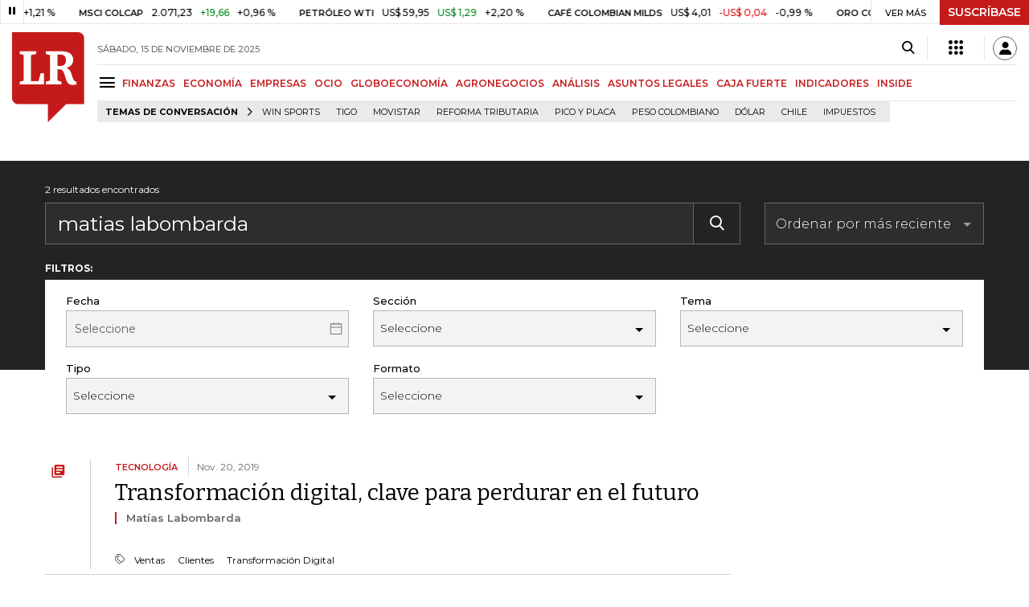

--- FILE ---
content_type: text/html; charset=utf-8
request_url: https://www.google.com/recaptcha/api2/aframe
body_size: 268
content:
<!DOCTYPE HTML><html><head><meta http-equiv="content-type" content="text/html; charset=UTF-8"></head><body><script nonce="y-k9Kee3QOSNgdo52YyJRA">/** Anti-fraud and anti-abuse applications only. See google.com/recaptcha */ try{var clients={'sodar':'https://pagead2.googlesyndication.com/pagead/sodar?'};window.addEventListener("message",function(a){try{if(a.source===window.parent){var b=JSON.parse(a.data);var c=clients[b['id']];if(c){var d=document.createElement('img');d.src=c+b['params']+'&rc='+(localStorage.getItem("rc::a")?sessionStorage.getItem("rc::b"):"");window.document.body.appendChild(d);sessionStorage.setItem("rc::e",parseInt(sessionStorage.getItem("rc::e")||0)+1);localStorage.setItem("rc::h",'1763263480682');}}}catch(b){}});window.parent.postMessage("_grecaptcha_ready", "*");}catch(b){}</script></body></html>

--- FILE ---
content_type: application/javascript; charset=utf-8
request_url: https://fundingchoicesmessages.google.com/f/AGSKWxU_AWS7rkw0Iz9C7RxTjFqjYMhYJFQL7geAkHWuJAwXjbUHG877v64mqt7JEmodG_SDG17sA7oVRh_LiNJSnWiItOkBpyds0klmbgXXTUUrjTbuXh2GEbaTtWNmAB3g46oid8A7mEgN-Z9MdgXv5o945zR7vpmaMLz-ZZ4MZL6qlgpn7kCw5hK1gRcR/_/ad-vert./adserverstore._ad_label.&gIncludeExternalAds=/adsame.
body_size: -1289
content:
window['96a3fe73-f847-46b7-8fa9-3480d05f42ba'] = true;

--- FILE ---
content_type: application/javascript; charset=utf-8
request_url: https://fundingchoicesmessages.google.com/f/AGSKWxX3yuSubbdLOm2FzengMT-BCOIUKZq84yw6pWy_ekenGsuTPRrOJlx_d3GhWJ9hb2ziF3DRt9BtOqUorIb58U3G0Hx5Bd1hXolrwUEdWBVz0kLQVRZDJ-wh87ml6YcTL0adj3-cmA==?fccs=W251bGwsbnVsbCxudWxsLG51bGwsbnVsbCxudWxsLFsxNzYzMjYzNDgwLDkyNDAwMDAwMF0sbnVsbCxudWxsLG51bGwsW251bGwsWzcsOSw2XSxudWxsLDIsbnVsbCwiZW4iLG51bGwsbnVsbCxudWxsLG51bGwsbnVsbCwzXSwiaHR0cHM6Ly93d3cubGFyZXB1YmxpY2EuY28vYnVzY2FyIixudWxsLFtbOCwibWhQeUdTaWxmaDgiXSxbOSwiZW4tVVMiXSxbMTksIjIiXSxbMTcsIlswXSJdLFsyNCwiIl0sWzI5LCJmYWxzZSJdXV0
body_size: 219
content:
if (typeof __googlefc.fcKernelManager.run === 'function') {"use strict";this.default_ContributorServingResponseClientJs=this.default_ContributorServingResponseClientJs||{};(function(_){var window=this;
try{
var fp=function(a){this.A=_.t(a)};_.u(fp,_.J);var gp=function(a){this.A=_.t(a)};_.u(gp,_.J);gp.prototype.getWhitelistStatus=function(){return _.F(this,2)};var hp=function(a){this.A=_.t(a)};_.u(hp,_.J);var ip=_.Yc(hp),jp=function(a,b,c){this.B=a;this.j=_.A(b,fp,1);this.l=_.A(b,_.Gk,3);this.F=_.A(b,gp,4);a=this.B.location.hostname;this.D=_.Gg(this.j,2)&&_.O(this.j,2)!==""?_.O(this.j,2):a;a=new _.Qg(_.Hk(this.l));this.C=new _.bh(_.q.document,this.D,a);this.console=null;this.o=new _.bp(this.B,c,a)};
jp.prototype.run=function(){if(_.O(this.j,3)){var a=this.C,b=_.O(this.j,3),c=_.dh(a),d=new _.Wg;b=_.jg(d,1,b);c=_.D(c,1,b);_.hh(a,c)}else _.eh(this.C,"FCNEC");_.dp(this.o,_.A(this.l,_.Ae,1),this.l.getDefaultConsentRevocationText(),this.l.getDefaultConsentRevocationCloseText(),this.l.getDefaultConsentRevocationAttestationText(),this.D);_.ep(this.o,_.F(this.F,1),this.F.getWhitelistStatus());var e;a=(e=this.B.googlefc)==null?void 0:e.__executeManualDeployment;a!==void 0&&typeof a==="function"&&_.Io(this.o.G,
"manualDeploymentApi")};var kp=function(){};kp.prototype.run=function(a,b,c){var d;return _.v(function(e){d=ip(b);(new jp(a,d,c)).run();return e.return({})})};_.Kk(7,new kp);
}catch(e){_._DumpException(e)}
}).call(this,this.default_ContributorServingResponseClientJs);
// Google Inc.

//# sourceURL=/_/mss/boq-content-ads-contributor/_/js/k=boq-content-ads-contributor.ContributorServingResponseClientJs.en_US.mhPyGSilfh8.es5.O/d=1/exm=ad_blocking_detection_executable,kernel_loader,loader_js_executable,web_iab_tcf_v2_signal_executable/ed=1/rs=AJlcJMxWnVRNLOO8DD84X_pLw2gvLDR00Q/m=cookie_refresh_executable
__googlefc.fcKernelManager.run('\x5b\x5b\x5b7,\x22\x5b\x5bnull,\\\x22larepublica.co\\\x22,\\\x22AKsRol9wH4jPsHj2m8CYsWbf44pLkDAw-j6g0H50xJEurTL8xWv7h0A87uVt6BqZfTZlnyhfnL5frr6YovqBA4QJEUUDxo19YqmfKMJ0ThCBSlXoqb1eFRULosSkR65brdfFfFqbyN-lchXgZmwzAR-Is6_7BNeDVQ\\\\u003d\\\\u003d\\\x22\x5d,null,\x5b\x5bnull,null,null,\\\x22https:\/\/fundingchoicesmessages.google.com\/f\/AGSKWxW7TQnFBiK_KCy5Av3-YxQ2sTtzxU9BtoTFaBAXVhf8cjvVtDxCWitgwEYuuQc7-TYlFIqoBqLzQVH9AF4hlpWbBw0Rf_Jg6BwBC5fe2abzUZTSD2E76sAKtofAKqsUSXPEL5jkQw\\\\u003d\\\\u003d\\\x22\x5d,null,null,\x5bnull,null,null,\\\x22https:\/\/fundingchoicesmessages.google.com\/el\/AGSKWxXj8749oGmtL1e9tcxAv9S3rabW4rv4KtrkkFGoWfW8KhC4k87Db8-aYc45tDhdNwDUS5qJqnaHCMWcz7hBOM2y2uXytV_V0EBbBQXJJnR45kjGgnBxI1mjOKkIJUxu3M4zZGfw-w\\\\u003d\\\\u003d\\\x22\x5d,null,\x5bnull,\x5b7,9,6\x5d,null,2,null,\\\x22en\\\x22,null,null,null,null,null,3\x5d,null,\\\x22Privacy and cookie settings\\\x22,\\\x22Close\\\x22,null,null,null,\\\x22Managed by Google. Complies with IAB TCF. CMP ID: 300\\\x22\x5d,\x5b2,1\x5d\x5d\x22\x5d\x5d,\x5bnull,null,null,\x22https:\/\/fundingchoicesmessages.google.com\/f\/AGSKWxWj28iwVtC1L_QnhNXs5vdVYfOHBXLHNdAOBE89gLDFhCxGO52hjAqt3_MvV9Wh6W7K2gvrnjGLv1QuHgkiyTjQaB4-5L82B05vrN0pP-OuNipfn5VNNObC9wLd6tZJEdbON8lZqA\\u003d\\u003d\x22\x5d\x5d');}

--- FILE ---
content_type: application/javascript
request_url: https://www.larepublica.co/__assets/lr/a317/js/adlr.js
body_size: -51
content:
!function(){"use strict";window.initAds||(window.initAds=()=>{window.enabledAdUnits?(()=>{let i=[].slice.call(document.querySelectorAll('div[id^="div-gpt-ad-"]:not(.p)'));if("IntersectionObserver"in window){const n=new IntersectionObserver((function(i,t){i.forEach((function(i){if(i.isIntersecting){const t=i.target;t.classList.contains("p")||(t.classList.add("p"),window.enabledAdUnits.indexOf(t.id)>-1&&googletag.display(t.id),n.unobserve(t))}}))}),{rootMargin:"0px 0px 256px 0px"});i.forEach((function(i){n.observe(i)}))}})():setTimeout((()=>{window.initAds()}),100)})}();
//# sourceMappingURL=adlr.js.map

--- FILE ---
content_type: application/javascript
request_url: https://www.larepublica.co/__assets/lr/a317/js/7741.js
body_size: 3610
content:
(self.webpackChunklrstatics=self.webpackChunklrstatics||[]).push([[7741],{816:function(e,t,s){var a={"./es":7093,"./es.js":7093};function n(e){var t=i(e);return s(t)}function i(e){if(!s.o(a,e)){var t=new Error("Cannot find module '"+e+"'");throw t.code="MODULE_NOT_FOUND",t}return a[e]}n.keys=function(){return Object.keys(a)},n.resolve=i,e.exports=n,n.id=816},9046:function(e,t,s){"use strict";s.r(t),s.d(t,{default:function(){return C}});var a=function(){var e=this,t=e.$createElement,s=e._self._c||t;return e.response?s("div",{staticClass:"search"},[s("div",{staticClass:"header"},[s("div",{staticClass:"wrap-header container"},[s("div",{staticClass:"totalResults"},[e._v("\n        "+e._s(e.response.totalPosts)+" resultados encontrados\n      ")]),e._v(" "),s("div",{staticClass:"box align-items-center"},[s("input",{directives:[{name:"model",rawName:"v-model",value:e.term,expression:"term"}],attrs:{type:"text",name:"term"},domProps:{value:e.term},on:{keydown:function(t){return!t.type.indexOf("key")&&e._k(t.keyCode,"enter",13,t.key,"Enter")?null:(t.preventDefault(),e.changeTerm.apply(null,arguments))},input:function(t){t.target.composing||(e.term=t.target.value)}}}),e._v(" "),s("button",{staticClass:"btn",on:{click:e.changeTerm}},[s("i",{staticClass:"icon-search"})]),e._v(" "),s("div",{staticClass:"sort"},[s("multiselect",{attrs:{"deselect-label":"","track-by":"name",label:"name",placeholder:"Select one",options:e.orderOptions,searchable:!1,"allow-empty":!1,showPointer:!1,showNoResults:!1,showLabels:!1},on:{input:e.changeFacet},model:{value:e.order,callback:function(t){e.order=t},expression:"order"}})],1)]),e._v(" "),s("div",{staticClass:"title"},[e._v("Filtros:")]),e._v(" "),e.response&&e.response.totalPosts>0?s("div",{staticClass:"facets"},[s("div",{staticClass:"row row-cols-3"},[s("div",{staticClass:"col"},[s("label",{attrs:{for:"facet-date"}},[e._v("Fecha")]),e._v(" "),s("date-picker",{attrs:{name:"facet-date",type:"date",placeholder:"Seleccione",range:""},on:{input:e.changeFacet},model:{value:e.filterDate,callback:function(t){e.filterDate=t},expression:"filterDate"}})],1),e._v(" "),e.facetSections?s("div",{staticClass:"col"},[s("label",[e._v("Sección")]),e._v(" "),s("multiselect",{attrs:{options:e.facetSections.items,multiple:!0,"clear-on-select":!1,"preserve-search":!0,taggable:!1,placeholder:"Seleccione",label:"item","track-by":"item",selectLabel:"Seleccionar",selectedLabel:"Seleccionado",deselectLabel:"Quitar",openDirection:"bottom"},on:{input:e.changeFacet},scopedSlots:e._u([{key:"selection",fn:function(t){var a=t.values,n=(t.search,t.isOpen);return[a.length&&!n?s("span",{staticClass:"multiselect__single"},[e._v(e._s(a.length)+" seleccionados")]):e._e()]}},{key:"option",fn:function(t){return[s("div",[s("span",[e._v(e._s(t.option.item))]),e._v(" "),s("span",[e._v("("+e._s(t.option.count)+")")])])]}}],null,!1,1538101695),model:{value:e.sections,callback:function(t){e.sections=t},expression:"sections"}},[e._v(" "),s("template",{slot:"tag"},[s("span")])],2)],1):e._e(),e._v(" "),e.facetTags?s("div",{staticClass:"col"},[s("label",[e._v("Tema")]),e._v(" "),s("multiselect",{attrs:{options:e.facetTags.items,multiple:!0,"clear-on-select":!1,"preserve-search":!0,taggable:!1,placeholder:"Seleccione",label:"item","track-by":"item",selectLabel:"Seleccionar",selectedLabel:"Seleccionado",deselectLabel:"Quitar",openDirection:"bottom"},on:{input:e.changeFacet},scopedSlots:e._u([{key:"selection",fn:function(t){var a=t.values,n=(t.search,t.isOpen);return[a.length&&!n?s("span",{staticClass:"multiselect__single"},[e._v(e._s(a.length)+" seleccionados")]):e._e()]}},{key:"option",fn:function(t){return[s("div",[s("span",[e._v(e._s(t.option.item))]),e._v(" "),s("span",[e._v("("+e._s(t.option.count)+")")])])]}}],null,!1,1538101695),model:{value:e.tags,callback:function(t){e.tags=t},expression:"tags"}},[e._v(" "),s("template",{slot:"tag"},[s("span")])],2)],1):e._e(),e._v(" "),e.facetFeedTypes?s("div",{staticClass:"col"},[s("label",[e._v("Tipo")]),e._v(" "),s("multiselect",{attrs:{options:e.facetFeedTypes.items,multiple:!0,"clear-on-select":!1,"preserve-search":!0,taggable:!1,placeholder:"Seleccione",label:"item","track-by":"item",selectLabel:"Seleccionar",selectedLabel:"Seleccionado",deselectLabel:"Quitar",openDirection:"bottom"},on:{input:e.changeFacet},scopedSlots:e._u([{key:"selection",fn:function(t){var a=t.values,n=(t.search,t.isOpen);return[a.length&&!n?s("span",{staticClass:"multiselect__single"},[e._v(e._s(a.length)+" seleccionados")]):e._e()]}},{key:"option",fn:function(t){return[s("div",[s("span",[e._v(e._s(t.option.item))]),e._v(" "),s("span",[e._v("("+e._s(t.option.count)+")")])])]}}],null,!1,1538101695),model:{value:e.feedTypes,callback:function(t){e.feedTypes=t},expression:"feedTypes"}},[e._v(" "),s("template",{slot:"tag"},[s("span")])],2)],1):e._e(),e._v(" "),e.facetFormats?s("div",{staticClass:"col"},[s("label",[e._v("Formato")]),e._v(" "),s("multiselect",{attrs:{options:e.facetFormats.items,multiple:!0,"clear-on-select":!1,"preserve-search":!0,taggable:!1,placeholder:"Seleccione",label:"item","track-by":"item",selectLabel:"Seleccionar",selectedLabel:"Seleccionado",deselectLabel:"Quitar",openDirection:"bottom"},on:{input:e.changeFacet},scopedSlots:e._u([{key:"selection",fn:function(t){var a=t.values,n=(t.search,t.isOpen);return[a.length&&!n?s("span",{staticClass:"multiselect__single"},[e._v(e._s(a.length)+" seleccionados")]):e._e()]}},{key:"option",fn:function(t){return[s("div",[s("span",[e._v(e._s(t.option.item))]),e._v(" "),s("span",[e._v("("+e._s(t.option.count)+")")])])]}}],null,!1,1538101695),model:{value:e.formats,callback:function(t){e.formats=t},expression:"formats"}},[e._v(" "),s("template",{slot:"tag"},[s("span")])],2)],1):e._e()]),e._v(" "),e.hasFacetSelected?s("div",{staticClass:"selected-facets"},[s("span",{staticClass:"title"},[e._v("Filtros")]),e._v(" "),e.filterDate&&e.filterDate.length>1&&e.filterDate[0]?s("div",[s("span",{staticClass:"name"},[e._v("Fecha:")]),e._v(" "),s("button",{staticClass:"cancel-btn",on:{click:function(t){return e.removeFilterDate()}}},[e._v("\n              "+e._s(e.facetDate)+"\n            ")])]):e._e(),e._v(" "),e.sections&&e.sections.length?s("div",[s("span",{staticClass:"name"},[e._v("Sección:")]),e._v(" "),e._l(e.sections,(function(t,a){return s("button",{key:t.item,staticClass:"cancel-btn",on:{click:function(t){return e.removeSection(a)}}},[e._v("\n              "+e._s(t.item)+"\n            ")])}))],2):e._e(),e._v(" "),e.tags&&e.tags.length?s("div",[s("span",{staticClass:"name"},[e._v("Tema:")]),e._v(" "),e._l(e.tags,(function(t,a){return s("button",{key:t.item,staticClass:"cancel-btn",on:{click:function(t){return e.removeTag(a)}}},[e._v("\n              "+e._s(t.item)+"\n            ")])}))],2):e._e(),e._v(" "),e.feedTypes&&e.feedTypes.length?s("div",[s("span",{staticClass:"name"},[e._v("Tipo:")]),e._v(" "),e._l(e.feedTypes,(function(t,a){return s("button",{key:t.item,staticClass:"cancel-btn",on:{click:function(t){return e.removeFeedType(a)}}},[e._v("\n              "+e._s(t.item)+"\n            ")])}))],2):e._e(),e._v(" "),e.formats&&e.formats.length?s("div",[s("span",{staticClass:"name"},[e._v("Formato:")]),e._v(" "),e._l(e.formats,(function(t,a){return s("button",{key:t.item,staticClass:"cancel-btn",on:{click:function(t){return e.removeFormat(a)}}},[e._v("\n              "+e._s(t.item)+"\n            ")])}))],2):e._e()]):e._e()]):e._e()])]),e._v(" "),s("div",{staticClass:"container",attrs:{"data-mrf-recirculation":"Listado de Noticias"}},[e.response&&e.response.totalPosts>0?s("div",{staticClass:"results",attrs:{"data-epica-module-name":"Resultados Búsqueda"}},[s("div",{staticClass:"result-list",attrs:{id:"sticky-anchor-1"}},[e.quoteResponse&&e.quoteResponse.length?s("div",{staticClass:"quotes",attrs:{"data-epica-module-name":"Resultados Búsqueda","data-mrf-recirculation":"Indicadores"}},[s("h5",[e._v("Indicadores Relacionados")]),e._v(" "),e._l(e.quoteResponse,(function(t){return s("a",{key:t.id,staticClass:"btn",attrs:{href:"/redirect/"+t.acType+"/"+t.id}},[e._v(e._s(t.name))])}))],2):e._e(),e._v(" "),e._l(e.response.posts,(function(t){return s("a",{key:t.id,staticClass:"result",attrs:{href:t.url}},[s("div",{staticClass:"info"},[s("div",{staticClass:"d-flex iconTitle"},[s("i",{staticClass:"type",class:t.feedType,attrs:{title:t.feedType}}),e._v(" "),s("div",[s("div",{staticClass:"kicker"},[e._v("\n                  "+e._s(t.header)+"\n                  "),s("span",{staticClass:"date"},[e._v(e._s(t.createMoment))])]),e._v(" "),s("h3",{domProps:{innerHTML:e._s(t.title)}}),e._v(" "),s("h4",{staticClass:"author"},e._l(t.authors,(function(t){return s("strong",{key:t,domProps:{innerHTML:e._s(t)}})})),0),e._v(" "),s("div",{staticClass:"sp"}),e._v(" "),s("div",{staticClass:"footer"},[s("div",{staticClass:"tags"},[t.tagNames&&t.tagNames.length?s("i",{staticClass:"icon-tag"}):e._e(),e._v(" "),e._l(t.tagNames,(function(t,a){return s("span",{key:a},[e._v(e._s(t))])}))],2)])])])])])}))],2),e._v(" "),s("div",{staticClass:"sponsor"},[s("div",{attrs:{id:"sticky-anchor-2"}},[s("div",{attrs:{id:e.adId}})])])]):e._e(),e._v(" "),e.response&&0==e.response.totalPosts?s("div",{staticClass:"not-found"},[s("h5",[e._v("Sin resultados")]),e._v(" "),s("p",[e._v("\n        No hemos encontrado resultados relacionados a\n        "),s("strong",[e._v(e._s(e.request.term))])])]):e._e(),e._v(" "),s("div",{staticClass:"view-more"},[s("div",{staticClass:"row"},[s("div",{staticClass:"col-9"},[e.response.totalPosts>e.request.offset+e.request.limit?s("button",{staticClass:"button mb-5",on:{click:e.nextPage}},[s("a",{staticClass:"btn analisisSect"},[e._v("VER MÁS")])]):e._e()])])])])]):e._e()};a._withStripped=!0;var n=s(2934),i=s.n(n),o=s(9669),r=s.n(o),l=s(1170),c=(s(3628),s(7907)),u=s.n(c),d=s(381),h=s.n(d),f=s(1993);const p=(e,t)=>{e&&(t||0===t?(e.style["-webkit-transform"]="translate(0px, "+t+"px)",e.style["-moz-transform"]="translate(0px, "+t+"px)",e.style["-ms-transform"]="translate(0px, "+t+"px)",e.style["-o-transform"]="translate(0px, "+t+"px)",e.style.transform="translate(0px, "+t+"px)"):(e.style["-webkit-transform"]=null,e.style["-moz-transform"]=null,e.style["-ms-transform"]=null,e.style["-o-transform"]=null,e.style.transform=null))};var m=s(5513);let v=window.scrollY,_=!1;const g=()=>{v=window.scrollY,_||window.requestAnimationFrame((function(){y(v),_=!1})),_=!0},y=e=>{const t=document.getElementById("sticky-anchor-2"),s=document.getElementById("sticky-anchor-1");if(t&&s){let a=0;t.getAttribute("data-rel-id")&&(a=document.getElementById(t.getAttribute("data-rel-id")).offsetHeight?document.getElementById(t.getAttribute("data-rel-id")).offsetHeight:0);const n=t.offsetHeight+a,i=s.offsetHeight,o=Math.abs(n-i),r=e+116;if(r>s.offsetTop){let e=r-s.offsetTop;e=Math.round(e),e=e<0?0:e>o?o:e,p(t,e)}else 0==e&&p(t,0)}},b=e=>{e.matches?window.addEventListener("scroll",g):(p(document.getElementById("sticky-anchor-2")),window.removeEventListener("scroll",g))};h().locale("es-co");var q={components:{DatePicker:l.default,Multiselect:u()},created:function(){this.request=Object.assign({},sRequest),this.init();const e=this;window.onpopstate=function(t){t.state&&t.state.req?(e.request=JSON.parse(t.state.req),e.init(),e.doNewSearch(!0)):(e.request=Object.assign({},sRequest),e.init(),e.doNewSearch(!0))},this.isPostback=!0},mounted:function(){this.doNewSearch(!0),document.addEventListener("lrload",(function(){const e=window.matchMedia(m.CY);e.addEventListener("change",b),b(e)}))},updated:function(){const e=this;(0,f.ZP)(".search"),this.isPostback?this.isPostback=!1:(this.isPostback=!0,googletag.cmd.push((function(){googletag.pubads().refresh([window.adSlots[e.adId]]),this.isPostback=!1})))},methods:{init:function(){this.response=null,this.order=this.orderOptions.filter((e=>this.request.order==e.value))[0],this.term=this.request.term,this.request.from&&this.request.to?this.filterDate=[h()(this.request.from).toDate(),h()(this.request.to).toDate()]:this.filterDate=[null,null]},removeSection:function(e){this.sections.splice(e,1),this.changeFacet()},removeTag:function(e){this.tags.splice(e,1),this.changeFacet()},removeFeedType:function(e){this.feedTypes.splice(e,1),this.changeFacet()},removeFormat:function(e){this.formats.splice(e,1),this.changeFacet()},removeFilterDate:function(){this.filterDate=null,this.changeFacet()},changeFacet:function(){this.request.offset=0,this.request.order=this.order.value,this.request.sections=this.sections?this.sections.map((e=>e.item)):null,this.request.tags=this.tags?this.tags.map((e=>e.item)):null,this.request.feedTypes=this.feedTypes?this.feedTypes.map((e=>e.item)):null,this.request.formatsRaw=this.formats?this.formats.map((e=>e.item)):null,this.filterDate&&this.filterDate.length>1&&this.filterDate[0]?(this.request.from=this.filterDate[0],this.request.to=this.filterDate[1]):(this.request.from=null,this.request.to=null),history.pushState({req:JSON.stringify(this.request)},"",this.qs),this.doNewSearch()},changeTerm:function(){this.term!=this.request.term&&this.term&&(this.request.term=this.term,this.sections=null,this.tags=null,this.formats=null,this.feedTypes=null,this.filterDate=[null,null],this.changeFacet())},doNewSearch:function(e){const t=this;r().post("/api/search",this.request).then((s=>{t.applySearch(e,s.data)})).catch((s=>{t.applySearch(e,s.response.data)}))},applySearch:function(e,t){this.quoteResponse=t.quotes;const s=t.standard;s.posts=s.posts.map((e=>(e.createMoment=new(h())(e.create).format("MMM DD, YYYY"),e))),this.response=s,this.response.facets.length&&e&&(this.sections=this.facetSections.items.filter((e=>e.isSelected)),this.tags=this.facetTags.items.filter((e=>e.isSelected)),this.feedTypes=this.facetFeedTypes.items.filter((e=>e.isSelected)),this.formats=this.facetFormats.items.filter((e=>e.isSelected)))},nextPage:function(){const e=this;this.request.offset+=10,r().post("/api/search",this.request).then((t=>{const s=t.data.standard;s.posts=s.posts.map((e=>(e.createMoment=new(h())(e.create).format("MMM DD, YYYY"),e))),i().set(e.response,"posts",e.response.posts.concat(s.posts))})).catch((e=>{}))}},computed:{facetDate:function(){return this.filterDate&&this.filterDate.length>1&&this.filterDate[0]?`${new(h())(this.filterDate[0]).format("MMM DD, YYYY")} - ${new(h())(this.filterDate[1]).format("MMM DD, YYYY")}`:null},facetSections:function(){return this.response.facets.filter((e=>"Section"==e.fieldName))[0]},facetTags:function(){return this.response.facets.filter((e=>"TagNames"==e.fieldName))[0]},facetFeedTypes:function(){return this.response.facets.filter((e=>"FeedType"==e.fieldName))[0]},facetFormats:function(){return this.response.facets.filter((e=>"Format"==e.fieldName))[0]},hasFacetSelected:function(){return this.sections&&this.sections.length||this.tags&&this.tags.length||this.feedTypes&&this.feedTypes.length||this.formats&&this.formats.length||this.filterDate&&this.filterDate.length>1&&this.filterDate[0]},qs:function(){const e=new URLSearchParams;if(this.request){if(this.request.term&&e.append("term",this.request.term),this.request.sections)for(let t=0;t<this.request.sections.length;t++)e.append("sections",this.request.sections[t]);if(this.request.tags)for(let t=0;t<this.request.tags.length;t++)e.append("tags",this.request.tags[t]);if(this.request.formatsRaw)for(let t=0;t<this.request.formatsRaw.length;t++)e.append("formatsRaw",this.request.formatsRaw[t]);if(this.request.feedTypes)for(let t=0;t<this.request.feedTypes.length;t++)e.append("feedTypes",this.request.feedTypes[t]);this.request.from&&e.append("from",h()(this.request.from).format()),this.request.to&&e.append("to",h()(this.request.to).format()),0==this.request.order&&e.append("order",this.request.order)}return`/buscar?${e.toString()}`}},data:function(){return{response:null,quoteResponse:null,request:null,filterDate:[],sections:null,tags:null,feedTypes:null,formats:null,order:null,term:null,adId:"div-gpt-ad-5",orderOptions:[{name:"Ordenar por más reciente",value:1},{name:"Ordenar por más antiguo",value:0}]}}},k=(0,s(1900).Z)(q,a,[],!1,null,null,null);k.options.__file="src/lr/js/vue/components/search-results/SearchResults.vue";var C=k.exports}}]);
//# sourceMappingURL=7741.js.map

--- FILE ---
content_type: application/javascript
request_url: https://www.larepublica.co/__assets/lr/a317/js/search.js
body_size: 27564
content:
(function(){var __webpack_modules__={9669:function(e,t,r){e.exports=r(1609)},5448:function(e,t,r){"use strict";var n=r(4867),i=r(6026),s=r(4372),o=r(5327),a=r(4097),c=r(4109),u=r(7985),l=r(5061);e.exports=function(e){return new Promise((function(t,r){var d=e.data,h=e.headers,p=e.responseType;n.isFormData(d)&&delete h["Content-Type"];var f=new XMLHttpRequest;if(e.auth){var m=e.auth.username||"",_=e.auth.password?unescape(encodeURIComponent(e.auth.password)):"";h.Authorization="Basic "+btoa(m+":"+_)}var v=a(e.baseURL,e.url);function g(){if(f){var n="getAllResponseHeaders"in f?c(f.getAllResponseHeaders()):null,s={data:p&&"text"!==p&&"json"!==p?f.response:f.responseText,status:f.status,statusText:f.statusText,headers:n,config:e,request:f};i(t,r,s),f=null}}if(f.open(e.method.toUpperCase(),o(v,e.params,e.paramsSerializer),!0),f.timeout=e.timeout,"onloadend"in f?f.onloadend=g:f.onreadystatechange=function(){f&&4===f.readyState&&(0!==f.status||f.responseURL&&0===f.responseURL.indexOf("file:"))&&setTimeout(g)},f.onabort=function(){f&&(r(l("Request aborted",e,"ECONNABORTED",f)),f=null)},f.onerror=function(){r(l("Network Error",e,null,f)),f=null},f.ontimeout=function(){var t="timeout of "+e.timeout+"ms exceeded";e.timeoutErrorMessage&&(t=e.timeoutErrorMessage),r(l(t,e,e.transitional&&e.transitional.clarifyTimeoutError?"ETIMEDOUT":"ECONNABORTED",f)),f=null},n.isStandardBrowserEnv()){var b=(e.withCredentials||u(v))&&e.xsrfCookieName?s.read(e.xsrfCookieName):void 0;b&&(h[e.xsrfHeaderName]=b)}"setRequestHeader"in f&&n.forEach(h,(function(e,t){void 0===d&&"content-type"===t.toLowerCase()?delete h[t]:f.setRequestHeader(t,e)})),n.isUndefined(e.withCredentials)||(f.withCredentials=!!e.withCredentials),p&&"json"!==p&&(f.responseType=e.responseType),"function"==typeof e.onDownloadProgress&&f.addEventListener("progress",e.onDownloadProgress),"function"==typeof e.onUploadProgress&&f.upload&&f.upload.addEventListener("progress",e.onUploadProgress),e.cancelToken&&e.cancelToken.promise.then((function(e){f&&(f.abort(),r(e),f=null)})),d||(d=null),f.send(d)}))}},1609:function(e,t,r){"use strict";var n=r(4867),i=r(1849),s=r(321),o=r(7185);function a(e){var t=new s(e),r=i(s.prototype.request,t);return n.extend(r,s.prototype,t),n.extend(r,t),r}var c=a(r(5655));c.Axios=s,c.create=function(e){return a(o(c.defaults,e))},c.Cancel=r(5263),c.CancelToken=r(4972),c.isCancel=r(6502),c.all=function(e){return Promise.all(e)},c.spread=r(8713),c.isAxiosError=r(6268),e.exports=c,e.exports.default=c},5263:function(e){"use strict";function t(e){this.message=e}t.prototype.toString=function(){return"Cancel"+(this.message?": "+this.message:"")},t.prototype.__CANCEL__=!0,e.exports=t},4972:function(e,t,r){"use strict";var n=r(5263);function i(e){if("function"!=typeof e)throw new TypeError("executor must be a function.");var t;this.promise=new Promise((function(e){t=e}));var r=this;e((function(e){r.reason||(r.reason=new n(e),t(r.reason))}))}i.prototype.throwIfRequested=function(){if(this.reason)throw this.reason},i.source=function(){var e;return{token:new i((function(t){e=t})),cancel:e}},e.exports=i},6502:function(e){"use strict";e.exports=function(e){return!(!e||!e.__CANCEL__)}},321:function(e,t,r){"use strict";var n=r(4867),i=r(5327),s=r(782),o=r(3572),a=r(7185),c=r(4875),u=c.validators;function l(e){this.defaults=e,this.interceptors={request:new s,response:new s}}l.prototype.request=function(e){"string"==typeof e?(e=arguments[1]||{}).url=arguments[0]:e=e||{},(e=a(this.defaults,e)).method?e.method=e.method.toLowerCase():this.defaults.method?e.method=this.defaults.method.toLowerCase():e.method="get";var t=e.transitional;void 0!==t&&c.assertOptions(t,{silentJSONParsing:u.transitional(u.boolean,"1.0.0"),forcedJSONParsing:u.transitional(u.boolean,"1.0.0"),clarifyTimeoutError:u.transitional(u.boolean,"1.0.0")},!1);var r=[],n=!0;this.interceptors.request.forEach((function(t){"function"==typeof t.runWhen&&!1===t.runWhen(e)||(n=n&&t.synchronous,r.unshift(t.fulfilled,t.rejected))}));var i,s=[];if(this.interceptors.response.forEach((function(e){s.push(e.fulfilled,e.rejected)})),!n){var l=[o,void 0];for(Array.prototype.unshift.apply(l,r),l=l.concat(s),i=Promise.resolve(e);l.length;)i=i.then(l.shift(),l.shift());return i}for(var d=e;r.length;){var h=r.shift(),p=r.shift();try{d=h(d)}catch(e){p(e);break}}try{i=o(d)}catch(e){return Promise.reject(e)}for(;s.length;)i=i.then(s.shift(),s.shift());return i},l.prototype.getUri=function(e){return e=a(this.defaults,e),i(e.url,e.params,e.paramsSerializer).replace(/^\?/,"")},n.forEach(["delete","get","head","options"],(function(e){l.prototype[e]=function(t,r){return this.request(a(r||{},{method:e,url:t,data:(r||{}).data}))}})),n.forEach(["post","put","patch"],(function(e){l.prototype[e]=function(t,r,n){return this.request(a(n||{},{method:e,url:t,data:r}))}})),e.exports=l},782:function(e,t,r){"use strict";var n=r(4867);function i(){this.handlers=[]}i.prototype.use=function(e,t,r){return this.handlers.push({fulfilled:e,rejected:t,synchronous:!!r&&r.synchronous,runWhen:r?r.runWhen:null}),this.handlers.length-1},i.prototype.eject=function(e){this.handlers[e]&&(this.handlers[e]=null)},i.prototype.forEach=function(e){n.forEach(this.handlers,(function(t){null!==t&&e(t)}))},e.exports=i},4097:function(e,t,r){"use strict";var n=r(1793),i=r(7303);e.exports=function(e,t){return e&&!n(t)?i(e,t):t}},5061:function(e,t,r){"use strict";var n=r(481);e.exports=function(e,t,r,i,s){var o=new Error(e);return n(o,t,r,i,s)}},3572:function(e,t,r){"use strict";var n=r(4867),i=r(8527),s=r(6502),o=r(5655);function a(e){e.cancelToken&&e.cancelToken.throwIfRequested()}e.exports=function(e){return a(e),e.headers=e.headers||{},e.data=i.call(e,e.data,e.headers,e.transformRequest),e.headers=n.merge(e.headers.common||{},e.headers[e.method]||{},e.headers),n.forEach(["delete","get","head","post","put","patch","common"],(function(t){delete e.headers[t]})),(e.adapter||o.adapter)(e).then((function(t){return a(e),t.data=i.call(e,t.data,t.headers,e.transformResponse),t}),(function(t){return s(t)||(a(e),t&&t.response&&(t.response.data=i.call(e,t.response.data,t.response.headers,e.transformResponse))),Promise.reject(t)}))}},481:function(e){"use strict";e.exports=function(e,t,r,n,i){return e.config=t,r&&(e.code=r),e.request=n,e.response=i,e.isAxiosError=!0,e.toJSON=function(){return{message:this.message,name:this.name,description:this.description,number:this.number,fileName:this.fileName,lineNumber:this.lineNumber,columnNumber:this.columnNumber,stack:this.stack,config:this.config,code:this.code}},e}},7185:function(e,t,r){"use strict";var n=r(4867);e.exports=function(e,t){t=t||{};var r={},i=["url","method","data"],s=["headers","auth","proxy","params"],o=["baseURL","transformRequest","transformResponse","paramsSerializer","timeout","timeoutMessage","withCredentials","adapter","responseType","xsrfCookieName","xsrfHeaderName","onUploadProgress","onDownloadProgress","decompress","maxContentLength","maxBodyLength","maxRedirects","transport","httpAgent","httpsAgent","cancelToken","socketPath","responseEncoding"],a=["validateStatus"];function c(e,t){return n.isPlainObject(e)&&n.isPlainObject(t)?n.merge(e,t):n.isPlainObject(t)?n.merge({},t):n.isArray(t)?t.slice():t}function u(i){n.isUndefined(t[i])?n.isUndefined(e[i])||(r[i]=c(void 0,e[i])):r[i]=c(e[i],t[i])}n.forEach(i,(function(e){n.isUndefined(t[e])||(r[e]=c(void 0,t[e]))})),n.forEach(s,u),n.forEach(o,(function(i){n.isUndefined(t[i])?n.isUndefined(e[i])||(r[i]=c(void 0,e[i])):r[i]=c(void 0,t[i])})),n.forEach(a,(function(n){n in t?r[n]=c(e[n],t[n]):n in e&&(r[n]=c(void 0,e[n]))}));var l=i.concat(s).concat(o).concat(a),d=Object.keys(e).concat(Object.keys(t)).filter((function(e){return-1===l.indexOf(e)}));return n.forEach(d,u),r}},6026:function(e,t,r){"use strict";var n=r(5061);e.exports=function(e,t,r){var i=r.config.validateStatus;r.status&&i&&!i(r.status)?t(n("Request failed with status code "+r.status,r.config,null,r.request,r)):e(r)}},8527:function(e,t,r){"use strict";var n=r(4867),i=r(5655);e.exports=function(e,t,r){var s=this||i;return n.forEach(r,(function(r){e=r.call(s,e,t)})),e}},5655:function(e,t,r){"use strict";var n=r(4867),i=r(6016),s=r(481),o={"Content-Type":"application/x-www-form-urlencoded"};function a(e,t){!n.isUndefined(e)&&n.isUndefined(e["Content-Type"])&&(e["Content-Type"]=t)}var c,u={transitional:{silentJSONParsing:!0,forcedJSONParsing:!0,clarifyTimeoutError:!1},adapter:(("undefined"!=typeof XMLHttpRequest||"undefined"!=typeof process&&"[object process]"===Object.prototype.toString.call(process))&&(c=r(5448)),c),transformRequest:[function(e,t){return i(t,"Accept"),i(t,"Content-Type"),n.isFormData(e)||n.isArrayBuffer(e)||n.isBuffer(e)||n.isStream(e)||n.isFile(e)||n.isBlob(e)?e:n.isArrayBufferView(e)?e.buffer:n.isURLSearchParams(e)?(a(t,"application/x-www-form-urlencoded;charset=utf-8"),e.toString()):n.isObject(e)||t&&"application/json"===t["Content-Type"]?(a(t,"application/json"),function(e,t,r){if(n.isString(e))try{return(t||JSON.parse)(e),n.trim(e)}catch(e){if("SyntaxError"!==e.name)throw e}return(r||JSON.stringify)(e)}(e)):e}],transformResponse:[function(e){var t=this.transitional,r=t&&t.silentJSONParsing,i=t&&t.forcedJSONParsing,o=!r&&"json"===this.responseType;if(o||i&&n.isString(e)&&e.length)try{return JSON.parse(e)}catch(e){if(o){if("SyntaxError"===e.name)throw s(e,this,"E_JSON_PARSE");throw e}}return e}],timeout:0,xsrfCookieName:"XSRF-TOKEN",xsrfHeaderName:"X-XSRF-TOKEN",maxContentLength:-1,maxBodyLength:-1,validateStatus:function(e){return e>=200&&e<300}};u.headers={common:{Accept:"application/json, text/plain, */*"}},n.forEach(["delete","get","head"],(function(e){u.headers[e]={}})),n.forEach(["post","put","patch"],(function(e){u.headers[e]=n.merge(o)})),e.exports=u},1849:function(e){"use strict";e.exports=function(e,t){return function(){for(var r=new Array(arguments.length),n=0;n<r.length;n++)r[n]=arguments[n];return e.apply(t,r)}}},5327:function(e,t,r){"use strict";var n=r(4867);function i(e){return encodeURIComponent(e).replace(/%3A/gi,":").replace(/%24/g,"$").replace(/%2C/gi,",").replace(/%20/g,"+").replace(/%5B/gi,"[").replace(/%5D/gi,"]")}e.exports=function(e,t,r){if(!t)return e;var s;if(r)s=r(t);else if(n.isURLSearchParams(t))s=t.toString();else{var o=[];n.forEach(t,(function(e,t){null!=e&&(n.isArray(e)?t+="[]":e=[e],n.forEach(e,(function(e){n.isDate(e)?e=e.toISOString():n.isObject(e)&&(e=JSON.stringify(e)),o.push(i(t)+"="+i(e))})))})),s=o.join("&")}if(s){var a=e.indexOf("#");-1!==a&&(e=e.slice(0,a)),e+=(-1===e.indexOf("?")?"?":"&")+s}return e}},7303:function(e){"use strict";e.exports=function(e,t){return t?e.replace(/\/+$/,"")+"/"+t.replace(/^\/+/,""):e}},4372:function(e,t,r){"use strict";var n=r(4867);e.exports=n.isStandardBrowserEnv()?{write:function(e,t,r,i,s,o){var a=[];a.push(e+"="+encodeURIComponent(t)),n.isNumber(r)&&a.push("expires="+new Date(r).toGMTString()),n.isString(i)&&a.push("path="+i),n.isString(s)&&a.push("domain="+s),!0===o&&a.push("secure"),document.cookie=a.join("; ")},read:function(e){var t=document.cookie.match(new RegExp("(^|;\\s*)("+e+")=([^;]*)"));return t?decodeURIComponent(t[3]):null},remove:function(e){this.write(e,"",Date.now()-864e5)}}:{write:function(){},read:function(){return null},remove:function(){}}},1793:function(e){"use strict";e.exports=function(e){return/^([a-z][a-z\d\+\-\.]*:)?\/\//i.test(e)}},6268:function(e){"use strict";e.exports=function(e){return"object"==typeof e&&!0===e.isAxiosError}},7985:function(e,t,r){"use strict";var n=r(4867);e.exports=n.isStandardBrowserEnv()?function(){var e,t=/(msie|trident)/i.test(navigator.userAgent),r=document.createElement("a");function i(e){var n=e;return t&&(r.setAttribute("href",n),n=r.href),r.setAttribute("href",n),{href:r.href,protocol:r.protocol?r.protocol.replace(/:$/,""):"",host:r.host,search:r.search?r.search.replace(/^\?/,""):"",hash:r.hash?r.hash.replace(/^#/,""):"",hostname:r.hostname,port:r.port,pathname:"/"===r.pathname.charAt(0)?r.pathname:"/"+r.pathname}}return e=i(window.location.href),function(t){var r=n.isString(t)?i(t):t;return r.protocol===e.protocol&&r.host===e.host}}():function(){return!0}},6016:function(e,t,r){"use strict";var n=r(4867);e.exports=function(e,t){n.forEach(e,(function(r,n){n!==t&&n.toUpperCase()===t.toUpperCase()&&(e[t]=r,delete e[n])}))}},4109:function(e,t,r){"use strict";var n=r(4867),i=["age","authorization","content-length","content-type","etag","expires","from","host","if-modified-since","if-unmodified-since","last-modified","location","max-forwards","proxy-authorization","referer","retry-after","user-agent"];e.exports=function(e){var t,r,s,o={};return e?(n.forEach(e.split("\n"),(function(e){if(s=e.indexOf(":"),t=n.trim(e.substr(0,s)).toLowerCase(),r=n.trim(e.substr(s+1)),t){if(o[t]&&i.indexOf(t)>=0)return;o[t]="set-cookie"===t?(o[t]?o[t]:[]).concat([r]):o[t]?o[t]+", "+r:r}})),o):o}},8713:function(e){"use strict";e.exports=function(e){return function(t){return e.apply(null,t)}}},4875:function(e,t,r){"use strict";var n=r(8593),i={};["object","boolean","number","function","string","symbol"].forEach((function(e,t){i[e]=function(r){return typeof r===e||"a"+(t<1?"n ":" ")+e}}));var s={},o=n.version.split(".");function a(e,t){for(var r=t?t.split("."):o,n=e.split("."),i=0;i<3;i++){if(r[i]>n[i])return!0;if(r[i]<n[i])return!1}return!1}i.transitional=function(e,t,r){var i=t&&a(t);function o(e,t){return"[Axios v"+n.version+"] Transitional option '"+e+"'"+t+(r?". "+r:"")}return function(r,n,a){if(!1===e)throw new Error(o(n," has been removed in "+t));return i&&!s[n]&&(s[n]=!0,console.warn(o(n," has been deprecated since v"+t+" and will be removed in the near future"))),!e||e(r,n,a)}},e.exports={isOlderVersion:a,assertOptions:function(e,t,r){if("object"!=typeof e)throw new TypeError("options must be an object");for(var n=Object.keys(e),i=n.length;i-- >0;){var s=n[i],o=t[s];if(o){var a=e[s],c=void 0===a||o(a,s,e);if(!0!==c)throw new TypeError("option "+s+" must be "+c)}else if(!0!==r)throw Error("Unknown option "+s)}},validators:i}},4867:function(e,t,r){"use strict";var n=r(1849),i=Object.prototype.toString;function s(e){return"[object Array]"===i.call(e)}function o(e){return void 0===e}function a(e){return null!==e&&"object"==typeof e}function c(e){if("[object Object]"!==i.call(e))return!1;var t=Object.getPrototypeOf(e);return null===t||t===Object.prototype}function u(e){return"[object Function]"===i.call(e)}function l(e,t){if(null!=e)if("object"!=typeof e&&(e=[e]),s(e))for(var r=0,n=e.length;r<n;r++)t.call(null,e[r],r,e);else for(var i in e)Object.prototype.hasOwnProperty.call(e,i)&&t.call(null,e[i],i,e)}e.exports={isArray:s,isArrayBuffer:function(e){return"[object ArrayBuffer]"===i.call(e)},isBuffer:function(e){return null!==e&&!o(e)&&null!==e.constructor&&!o(e.constructor)&&"function"==typeof e.constructor.isBuffer&&e.constructor.isBuffer(e)},isFormData:function(e){return"undefined"!=typeof FormData&&e instanceof FormData},isArrayBufferView:function(e){return"undefined"!=typeof ArrayBuffer&&ArrayBuffer.isView?ArrayBuffer.isView(e):e&&e.buffer&&e.buffer instanceof ArrayBuffer},isString:function(e){return"string"==typeof e},isNumber:function(e){return"number"==typeof e},isObject:a,isPlainObject:c,isUndefined:o,isDate:function(e){return"[object Date]"===i.call(e)},isFile:function(e){return"[object File]"===i.call(e)},isBlob:function(e){return"[object Blob]"===i.call(e)},isFunction:u,isStream:function(e){return a(e)&&u(e.pipe)},isURLSearchParams:function(e){return"undefined"!=typeof URLSearchParams&&e instanceof URLSearchParams},isStandardBrowserEnv:function(){return("undefined"==typeof navigator||"ReactNative"!==navigator.product&&"NativeScript"!==navigator.product&&"NS"!==navigator.product)&&("undefined"!=typeof window&&"undefined"!=typeof document)},forEach:l,merge:function e(){var t={};function r(r,n){c(t[n])&&c(r)?t[n]=e(t[n],r):c(r)?t[n]=e({},r):s(r)?t[n]=r.slice():t[n]=r}for(var n=0,i=arguments.length;n<i;n++)l(arguments[n],r);return t},extend:function(e,t,r){return l(t,(function(t,i){e[i]=r&&"function"==typeof t?n(t,r):t})),e},trim:function(e){return e.trim?e.trim():e.replace(/^\s+|\s+$/g,"")},stripBOM:function(e){return 65279===e.charCodeAt(0)&&(e=e.slice(1)),e}}},9742:function(e,t){"use strict";t.byteLength=function(e){var t=c(e),r=t[0],n=t[1];return 3*(r+n)/4-n},t.toByteArray=function(e){var t,r,s=c(e),o=s[0],a=s[1],u=new i(function(e,t,r){return 3*(t+r)/4-r}(0,o,a)),l=0,d=a>0?o-4:o;for(r=0;r<d;r+=4)t=n[e.charCodeAt(r)]<<18|n[e.charCodeAt(r+1)]<<12|n[e.charCodeAt(r+2)]<<6|n[e.charCodeAt(r+3)],u[l++]=t>>16&255,u[l++]=t>>8&255,u[l++]=255&t;2===a&&(t=n[e.charCodeAt(r)]<<2|n[e.charCodeAt(r+1)]>>4,u[l++]=255&t);1===a&&(t=n[e.charCodeAt(r)]<<10|n[e.charCodeAt(r+1)]<<4|n[e.charCodeAt(r+2)]>>2,u[l++]=t>>8&255,u[l++]=255&t);return u},t.fromByteArray=function(e){for(var t,n=e.length,i=n%3,s=[],o=16383,a=0,c=n-i;a<c;a+=o)s.push(u(e,a,a+o>c?c:a+o));1===i?(t=e[n-1],s.push(r[t>>2]+r[t<<4&63]+"==")):2===i&&(t=(e[n-2]<<8)+e[n-1],s.push(r[t>>10]+r[t>>4&63]+r[t<<2&63]+"="));return s.join("")};for(var r=[],n=[],i="undefined"!=typeof Uint8Array?Uint8Array:Array,s="ABCDEFGHIJKLMNOPQRSTUVWXYZabcdefghijklmnopqrstuvwxyz0123456789+/",o=0,a=s.length;o<a;++o)r[o]=s[o],n[s.charCodeAt(o)]=o;function c(e){var t=e.length;if(t%4>0)throw new Error("Invalid string. Length must be a multiple of 4");var r=e.indexOf("=");return-1===r&&(r=t),[r,r===t?0:4-r%4]}function u(e,t,n){for(var i,s,o=[],a=t;a<n;a+=3)i=(e[a]<<16&16711680)+(e[a+1]<<8&65280)+(255&e[a+2]),o.push(r[(s=i)>>18&63]+r[s>>12&63]+r[s>>6&63]+r[63&s]);return o.join("")}n["-".charCodeAt(0)]=62,n["_".charCodeAt(0)]=63},2023:function(module,exports,__webpack_require__){var __WEBPACK_AMD_DEFINE_RESULT__;(function(){"use strict";var ERROR="input is invalid type",WINDOW="object"==typeof window,root=WINDOW?window:{};root.JS_SHA256_NO_WINDOW&&(WINDOW=!1);var WEB_WORKER=!WINDOW&&"object"==typeof self,NODE_JS=!root.JS_SHA256_NO_NODE_JS&&"object"==typeof process&&process.versions&&process.versions.node;NODE_JS?root=__webpack_require__.g:WEB_WORKER&&(root=self);var COMMON_JS=!root.JS_SHA256_NO_COMMON_JS&&module.exports,AMD=__webpack_require__.amdO,ARRAY_BUFFER=!root.JS_SHA256_NO_ARRAY_BUFFER&&"undefined"!=typeof ArrayBuffer,HEX_CHARS="0123456789abcdef".split(""),EXTRA=[-2147483648,8388608,32768,128],SHIFT=[24,16,8,0],K=[1116352408,1899447441,3049323471,3921009573,961987163,1508970993,2453635748,2870763221,3624381080,310598401,607225278,1426881987,1925078388,2162078206,2614888103,3248222580,3835390401,4022224774,264347078,604807628,770255983,1249150122,1555081692,1996064986,2554220882,2821834349,2952996808,3210313671,3336571891,3584528711,113926993,338241895,666307205,773529912,1294757372,1396182291,1695183700,1986661051,2177026350,2456956037,2730485921,2820302411,3259730800,3345764771,3516065817,3600352804,4094571909,275423344,430227734,506948616,659060556,883997877,958139571,1322822218,1537002063,1747873779,1955562222,2024104815,2227730452,2361852424,2428436474,2756734187,3204031479,3329325298],OUTPUT_TYPES=["hex","array","digest","arrayBuffer"],blocks=[];!root.JS_SHA256_NO_NODE_JS&&Array.isArray||(Array.isArray=function(e){return"[object Array]"===Object.prototype.toString.call(e)}),!ARRAY_BUFFER||!root.JS_SHA256_NO_ARRAY_BUFFER_IS_VIEW&&ArrayBuffer.isView||(ArrayBuffer.isView=function(e){return"object"==typeof e&&e.buffer&&e.buffer.constructor===ArrayBuffer});var createOutputMethod=function(e,t){return function(r){return new Sha256(t,!0).update(r)[e]()}},createMethod=function(e){var t=createOutputMethod("hex",e);NODE_JS&&(t=nodeWrap(t,e)),t.create=function(){return new Sha256(e)},t.update=function(e){return t.create().update(e)};for(var r=0;r<OUTPUT_TYPES.length;++r){var n=OUTPUT_TYPES[r];t[n]=createOutputMethod(n,e)}return t},nodeWrap=function(method,is224){var crypto=eval("require('crypto')"),Buffer=eval("require('buffer').Buffer"),algorithm=is224?"sha224":"sha256",nodeMethod=function(e){if("string"==typeof e)return crypto.createHash(algorithm).update(e,"utf8").digest("hex");if(null==e)throw new Error(ERROR);return e.constructor===ArrayBuffer&&(e=new Uint8Array(e)),Array.isArray(e)||ArrayBuffer.isView(e)||e.constructor===Buffer?crypto.createHash(algorithm).update(new Buffer(e)).digest("hex"):method(e)};return nodeMethod},createHmacOutputMethod=function(e,t){return function(r,n){return new HmacSha256(r,t,!0).update(n)[e]()}},createHmacMethod=function(e){var t=createHmacOutputMethod("hex",e);t.create=function(t){return new HmacSha256(t,e)},t.update=function(e,r){return t.create(e).update(r)};for(var r=0;r<OUTPUT_TYPES.length;++r){var n=OUTPUT_TYPES[r];t[n]=createHmacOutputMethod(n,e)}return t};function Sha256(e,t){t?(blocks[0]=blocks[16]=blocks[1]=blocks[2]=blocks[3]=blocks[4]=blocks[5]=blocks[6]=blocks[7]=blocks[8]=blocks[9]=blocks[10]=blocks[11]=blocks[12]=blocks[13]=blocks[14]=blocks[15]=0,this.blocks=blocks):this.blocks=[0,0,0,0,0,0,0,0,0,0,0,0,0,0,0,0,0],e?(this.h0=3238371032,this.h1=914150663,this.h2=812702999,this.h3=4144912697,this.h4=4290775857,this.h5=1750603025,this.h6=1694076839,this.h7=3204075428):(this.h0=1779033703,this.h1=3144134277,this.h2=1013904242,this.h3=2773480762,this.h4=1359893119,this.h5=2600822924,this.h6=528734635,this.h7=1541459225),this.block=this.start=this.bytes=this.hBytes=0,this.finalized=this.hashed=!1,this.first=!0,this.is224=e}function HmacSha256(e,t,r){var n,i=typeof e;if("string"===i){var s,o=[],a=e.length,c=0;for(n=0;n<a;++n)(s=e.charCodeAt(n))<128?o[c++]=s:s<2048?(o[c++]=192|s>>6,o[c++]=128|63&s):s<55296||s>=57344?(o[c++]=224|s>>12,o[c++]=128|s>>6&63,o[c++]=128|63&s):(s=65536+((1023&s)<<10|1023&e.charCodeAt(++n)),o[c++]=240|s>>18,o[c++]=128|s>>12&63,o[c++]=128|s>>6&63,o[c++]=128|63&s);e=o}else{if("object"!==i)throw new Error(ERROR);if(null===e)throw new Error(ERROR);if(ARRAY_BUFFER&&e.constructor===ArrayBuffer)e=new Uint8Array(e);else if(!(Array.isArray(e)||ARRAY_BUFFER&&ArrayBuffer.isView(e)))throw new Error(ERROR)}e.length>64&&(e=new Sha256(t,!0).update(e).array());var u=[],l=[];for(n=0;n<64;++n){var d=e[n]||0;u[n]=92^d,l[n]=54^d}Sha256.call(this,t,r),this.update(l),this.oKeyPad=u,this.inner=!0,this.sharedMemory=r}Sha256.prototype.update=function(e){if(!this.finalized){var t,r=typeof e;if("string"!==r){if("object"!==r)throw new Error(ERROR);if(null===e)throw new Error(ERROR);if(ARRAY_BUFFER&&e.constructor===ArrayBuffer)e=new Uint8Array(e);else if(!(Array.isArray(e)||ARRAY_BUFFER&&ArrayBuffer.isView(e)))throw new Error(ERROR);t=!0}for(var n,i,s=0,o=e.length,a=this.blocks;s<o;){if(this.hashed&&(this.hashed=!1,a[0]=this.block,a[16]=a[1]=a[2]=a[3]=a[4]=a[5]=a[6]=a[7]=a[8]=a[9]=a[10]=a[11]=a[12]=a[13]=a[14]=a[15]=0),t)for(i=this.start;s<o&&i<64;++s)a[i>>2]|=e[s]<<SHIFT[3&i++];else for(i=this.start;s<o&&i<64;++s)(n=e.charCodeAt(s))<128?a[i>>2]|=n<<SHIFT[3&i++]:n<2048?(a[i>>2]|=(192|n>>6)<<SHIFT[3&i++],a[i>>2]|=(128|63&n)<<SHIFT[3&i++]):n<55296||n>=57344?(a[i>>2]|=(224|n>>12)<<SHIFT[3&i++],a[i>>2]|=(128|n>>6&63)<<SHIFT[3&i++],a[i>>2]|=(128|63&n)<<SHIFT[3&i++]):(n=65536+((1023&n)<<10|1023&e.charCodeAt(++s)),a[i>>2]|=(240|n>>18)<<SHIFT[3&i++],a[i>>2]|=(128|n>>12&63)<<SHIFT[3&i++],a[i>>2]|=(128|n>>6&63)<<SHIFT[3&i++],a[i>>2]|=(128|63&n)<<SHIFT[3&i++]);this.lastByteIndex=i,this.bytes+=i-this.start,i>=64?(this.block=a[16],this.start=i-64,this.hash(),this.hashed=!0):this.start=i}return this.bytes>4294967295&&(this.hBytes+=this.bytes/4294967296<<0,this.bytes=this.bytes%4294967296),this}},Sha256.prototype.finalize=function(){if(!this.finalized){this.finalized=!0;var e=this.blocks,t=this.lastByteIndex;e[16]=this.block,e[t>>2]|=EXTRA[3&t],this.block=e[16],t>=56&&(this.hashed||this.hash(),e[0]=this.block,e[16]=e[1]=e[2]=e[3]=e[4]=e[5]=e[6]=e[7]=e[8]=e[9]=e[10]=e[11]=e[12]=e[13]=e[14]=e[15]=0),e[14]=this.hBytes<<3|this.bytes>>>29,e[15]=this.bytes<<3,this.hash()}},Sha256.prototype.hash=function(){var e,t,r,n,i,s,o,a,c,u=this.h0,l=this.h1,d=this.h2,h=this.h3,p=this.h4,f=this.h5,m=this.h6,_=this.h7,v=this.blocks;for(e=16;e<64;++e)t=((i=v[e-15])>>>7|i<<25)^(i>>>18|i<<14)^i>>>3,r=((i=v[e-2])>>>17|i<<15)^(i>>>19|i<<13)^i>>>10,v[e]=v[e-16]+t+v[e-7]+r<<0;for(c=l&d,e=0;e<64;e+=4)this.first?(this.is224?(s=300032,_=(i=v[0]-1413257819)-150054599<<0,h=i+24177077<<0):(s=704751109,_=(i=v[0]-210244248)-1521486534<<0,h=i+143694565<<0),this.first=!1):(t=(u>>>2|u<<30)^(u>>>13|u<<19)^(u>>>22|u<<10),n=(s=u&l)^u&d^c,_=h+(i=_+(r=(p>>>6|p<<26)^(p>>>11|p<<21)^(p>>>25|p<<7))+(p&f^~p&m)+K[e]+v[e])<<0,h=i+(t+n)<<0),t=(h>>>2|h<<30)^(h>>>13|h<<19)^(h>>>22|h<<10),n=(o=h&u)^h&l^s,m=d+(i=m+(r=(_>>>6|_<<26)^(_>>>11|_<<21)^(_>>>25|_<<7))+(_&p^~_&f)+K[e+1]+v[e+1])<<0,t=((d=i+(t+n)<<0)>>>2|d<<30)^(d>>>13|d<<19)^(d>>>22|d<<10),n=(a=d&h)^d&u^o,f=l+(i=f+(r=(m>>>6|m<<26)^(m>>>11|m<<21)^(m>>>25|m<<7))+(m&_^~m&p)+K[e+2]+v[e+2])<<0,t=((l=i+(t+n)<<0)>>>2|l<<30)^(l>>>13|l<<19)^(l>>>22|l<<10),n=(c=l&d)^l&h^a,p=u+(i=p+(r=(f>>>6|f<<26)^(f>>>11|f<<21)^(f>>>25|f<<7))+(f&m^~f&_)+K[e+3]+v[e+3])<<0,u=i+(t+n)<<0;this.h0=this.h0+u<<0,this.h1=this.h1+l<<0,this.h2=this.h2+d<<0,this.h3=this.h3+h<<0,this.h4=this.h4+p<<0,this.h5=this.h5+f<<0,this.h6=this.h6+m<<0,this.h7=this.h7+_<<0},Sha256.prototype.hex=function(){this.finalize();var e=this.h0,t=this.h1,r=this.h2,n=this.h3,i=this.h4,s=this.h5,o=this.h6,a=this.h7,c=HEX_CHARS[e>>28&15]+HEX_CHARS[e>>24&15]+HEX_CHARS[e>>20&15]+HEX_CHARS[e>>16&15]+HEX_CHARS[e>>12&15]+HEX_CHARS[e>>8&15]+HEX_CHARS[e>>4&15]+HEX_CHARS[15&e]+HEX_CHARS[t>>28&15]+HEX_CHARS[t>>24&15]+HEX_CHARS[t>>20&15]+HEX_CHARS[t>>16&15]+HEX_CHARS[t>>12&15]+HEX_CHARS[t>>8&15]+HEX_CHARS[t>>4&15]+HEX_CHARS[15&t]+HEX_CHARS[r>>28&15]+HEX_CHARS[r>>24&15]+HEX_CHARS[r>>20&15]+HEX_CHARS[r>>16&15]+HEX_CHARS[r>>12&15]+HEX_CHARS[r>>8&15]+HEX_CHARS[r>>4&15]+HEX_CHARS[15&r]+HEX_CHARS[n>>28&15]+HEX_CHARS[n>>24&15]+HEX_CHARS[n>>20&15]+HEX_CHARS[n>>16&15]+HEX_CHARS[n>>12&15]+HEX_CHARS[n>>8&15]+HEX_CHARS[n>>4&15]+HEX_CHARS[15&n]+HEX_CHARS[i>>28&15]+HEX_CHARS[i>>24&15]+HEX_CHARS[i>>20&15]+HEX_CHARS[i>>16&15]+HEX_CHARS[i>>12&15]+HEX_CHARS[i>>8&15]+HEX_CHARS[i>>4&15]+HEX_CHARS[15&i]+HEX_CHARS[s>>28&15]+HEX_CHARS[s>>24&15]+HEX_CHARS[s>>20&15]+HEX_CHARS[s>>16&15]+HEX_CHARS[s>>12&15]+HEX_CHARS[s>>8&15]+HEX_CHARS[s>>4&15]+HEX_CHARS[15&s]+HEX_CHARS[o>>28&15]+HEX_CHARS[o>>24&15]+HEX_CHARS[o>>20&15]+HEX_CHARS[o>>16&15]+HEX_CHARS[o>>12&15]+HEX_CHARS[o>>8&15]+HEX_CHARS[o>>4&15]+HEX_CHARS[15&o];return this.is224||(c+=HEX_CHARS[a>>28&15]+HEX_CHARS[a>>24&15]+HEX_CHARS[a>>20&15]+HEX_CHARS[a>>16&15]+HEX_CHARS[a>>12&15]+HEX_CHARS[a>>8&15]+HEX_CHARS[a>>4&15]+HEX_CHARS[15&a]),c},Sha256.prototype.toString=Sha256.prototype.hex,Sha256.prototype.digest=function(){this.finalize();var e=this.h0,t=this.h1,r=this.h2,n=this.h3,i=this.h4,s=this.h5,o=this.h6,a=this.h7,c=[e>>24&255,e>>16&255,e>>8&255,255&e,t>>24&255,t>>16&255,t>>8&255,255&t,r>>24&255,r>>16&255,r>>8&255,255&r,n>>24&255,n>>16&255,n>>8&255,255&n,i>>24&255,i>>16&255,i>>8&255,255&i,s>>24&255,s>>16&255,s>>8&255,255&s,o>>24&255,o>>16&255,o>>8&255,255&o];return this.is224||c.push(a>>24&255,a>>16&255,a>>8&255,255&a),c},Sha256.prototype.array=Sha256.prototype.digest,Sha256.prototype.arrayBuffer=function(){this.finalize();var e=new ArrayBuffer(this.is224?28:32),t=new DataView(e);return t.setUint32(0,this.h0),t.setUint32(4,this.h1),t.setUint32(8,this.h2),t.setUint32(12,this.h3),t.setUint32(16,this.h4),t.setUint32(20,this.h5),t.setUint32(24,this.h6),this.is224||t.setUint32(28,this.h7),e},HmacSha256.prototype=new Sha256,HmacSha256.prototype.finalize=function(){if(Sha256.prototype.finalize.call(this),this.inner){this.inner=!1;var e=this.array();Sha256.call(this,this.is224,this.sharedMemory),this.update(this.oKeyPad),this.update(e),Sha256.prototype.finalize.call(this)}};var exports=createMethod();exports.sha256=exports,exports.sha224=createMethod(!0),exports.sha256.hmac=createHmacMethod(),exports.sha224.hmac=createHmacMethod(!0),COMMON_JS?module.exports=exports:(root.sha256=exports.sha256,root.sha224=exports.sha224,AMD&&(__WEBPACK_AMD_DEFINE_RESULT__=function(){return exports}.call(exports,__webpack_require__,exports,module),void 0===__WEBPACK_AMD_DEFINE_RESULT__||(module.exports=__WEBPACK_AMD_DEFINE_RESULT__)))})()},2705:function(e,t,r){var n=r(5639).Symbol;e.exports=n},4239:function(e,t,r){var n=r(2705),i=r(9607),s=r(2333),o=n?n.toStringTag:void 0;e.exports=function(e){return null==e?void 0===e?"[object Undefined]":"[object Null]":o&&o in Object(e)?i(e):s(e)}},7561:function(e,t,r){var n=r(7990),i=/^\s+/;e.exports=function(e){return e?e.slice(0,n(e)+1).replace(i,""):e}},1957:function(e,t,r){var n="object"==typeof r.g&&r.g&&r.g.Object===Object&&r.g;e.exports=n},9607:function(e,t,r){var n=r(2705),i=Object.prototype,s=i.hasOwnProperty,o=i.toString,a=n?n.toStringTag:void 0;e.exports=function(e){var t=s.call(e,a),r=e[a];try{e[a]=void 0;var n=!0}catch(e){}var i=o.call(e);return n&&(t?e[a]=r:delete e[a]),i}},2333:function(e){var t=Object.prototype.toString;e.exports=function(e){return t.call(e)}},5639:function(e,t,r){var n=r(1957),i="object"==typeof self&&self&&self.Object===Object&&self,s=n||i||Function("return this")();e.exports=s},7990:function(e){var t=/\s/;e.exports=function(e){for(var r=e.length;r--&&t.test(e.charAt(r)););return r}},3279:function(e,t,r){var n=r(3218),i=r(7771),s=r(4841),o=Math.max,a=Math.min;e.exports=function(e,t,r){var c,u,l,d,h,p,f=0,m=!1,_=!1,v=!0;if("function"!=typeof e)throw new TypeError("Expected a function");function g(t){var r=c,n=u;return c=u=void 0,f=t,d=e.apply(n,r)}function b(e){return f=e,h=setTimeout(C,t),m?g(e):d}function y(e){var r=e-p;return void 0===p||r>=t||r<0||_&&e-f>=l}function C(){var e=i();if(y(e))return w(e);h=setTimeout(C,function(e){var r=t-(e-p);return _?a(r,l-(e-f)):r}(e))}function w(e){return h=void 0,v&&c?g(e):(c=u=void 0,d)}function k(){var e=i(),r=y(e);if(c=arguments,u=this,p=e,r){if(void 0===h)return b(p);if(_)return clearTimeout(h),h=setTimeout(C,t),g(p)}return void 0===h&&(h=setTimeout(C,t)),d}return t=s(t)||0,n(r)&&(m=!!r.leading,l=(_="maxWait"in r)?o(s(r.maxWait)||0,t):l,v="trailing"in r?!!r.trailing:v),k.cancel=function(){void 0!==h&&clearTimeout(h),f=0,c=p=u=h=void 0},k.flush=function(){return void 0===h?d:w(i())},k}},3218:function(e){e.exports=function(e){var t=typeof e;return null!=e&&("object"==t||"function"==t)}},7005:function(e){e.exports=function(e){return null!=e&&"object"==typeof e}},3448:function(e,t,r){var n=r(4239),i=r(7005);e.exports=function(e){return"symbol"==typeof e||i(e)&&"[object Symbol]"==n(e)}},7771:function(e,t,r){var n=r(5639);e.exports=function(){return n.Date.now()}},4841:function(e,t,r){var n=r(7561),i=r(3218),s=r(3448),o=/^[-+]0x[0-9a-f]+$/i,a=/^0b[01]+$/i,c=/^0o[0-7]+$/i,u=parseInt;e.exports=function(e){if("number"==typeof e)return e;if(s(e))return NaN;if(i(e)){var t="function"==typeof e.valueOf?e.valueOf():e;e=i(t)?t+"":t}if("string"!=typeof e)return 0===e?e:+e;e=n(e);var r=a.test(e);return r||c.test(e)?u(e.slice(2),r?2:8):o.test(e)?NaN:+e}},1900:function(e,t,r){"use strict";function n(e,t,r,n,i,s,o,a){var c,u="function"==typeof e?e.options:e;if(t&&(u.render=t,u.staticRenderFns=r,u._compiled=!0),n&&(u.functional=!0),s&&(u._scopeId="data-v-"+s),o?(c=function(e){(e=e||this.$vnode&&this.$vnode.ssrContext||this.parent&&this.parent.$vnode&&this.parent.$vnode.ssrContext)||"undefined"==typeof __VUE_SSR_CONTEXT__||(e=__VUE_SSR_CONTEXT__),i&&i.call(this,e),e&&e._registeredComponents&&e._registeredComponents.add(o)},u._ssrRegister=c):i&&(c=a?function(){i.call(this,(u.functional?this.parent:this).$root.$options.shadowRoot)}:i),c)if(u.functional){u._injectStyles=c;var l=u.render;u.render=function(e,t){return c.call(t),l(e,t)}}else{var d=u.beforeCreate;u.beforeCreate=d?[].concat(d,c):[c]}return{exports:e,options:u}}r.d(t,{Z:function(){return n}})},5513:function(e,t,r){"use strict";r.d(t,{CY:function(){return n},Kc:function(){return i}});const n="(min-width: 768px)",i="lr_k"},1993:function(e,t,r){"use strict";r.d(t,{BM:function(){return o}});const n=e=>{if(-1===e.currentTarget.href.indexOf("#")&&-1===e.currentTarget.href.indexOf("void(0)")){const t=e.currentTarget.closest("[data-epica-module-name]").dataset.epicaModuleName;e.pageX,e.pageY,e.currentTarget.href,document.location.href,document.location.href;dataLayer.push({event:"epicaClick",epicaClickData:{x:e.pageX,y:e.pageY,moduleName:t,href:e.currentTarget.href,referer:document.location.href,origin:"La República"},gaClickData:{hitType:"event",eventAction:"click",eventCategory:t,eventLabel:document.location.href,transport:"beacon"}})}},i=()=>{var e=document.createElement("style");e.setAttribute("id","styleSheetEpicaM"),e.innerHTML="[data-epica-module-name] { border: 3px solid #313131 } [data-epica-module-name]::before { content: attr(data-epica-module-name); display: block; height: 25px; background-color: #313131; color: #ccc; position: absolute; font-size: 1.25rem; z-index: 10000000;}",document.body.appendChild(e)},s=()=>{var e=document.getElementById("styleSheetEpicaM");e.parentNode.removeChild(e)},o=()=>{window.showEpicaModules=i,window.hideEpicaModules=s};t.ZP=e=>{e=e?e+" ":"";document.querySelectorAll(e+"[data-epica-module-name] a[href]").forEach((function(e){e.addEventListener("click",n)}))}},8366:function(e,t,r){"use strict";var n=r(2934),i=r.n(n);var s=("undefined"!=typeof window?window:void 0!==r.g?r.g:{}).__VUE_DEVTOOLS_GLOBAL_HOOK__;function o(e,t){if(void 0===t&&(t=[]),null===e||"object"!=typeof e)return e;var r,n=(r=function(t){return t.original===e},t.filter(r)[0]);if(n)return n.copy;var i=Array.isArray(e)?[]:{};return t.push({original:e,copy:i}),Object.keys(e).forEach((function(r){i[r]=o(e[r],t)})),i}function a(e,t){Object.keys(e).forEach((function(r){return t(e[r],r)}))}function c(e){return null!==e&&"object"==typeof e}var u=function(e,t){this.runtime=t,this._children=Object.create(null),this._rawModule=e;var r=e.state;this.state=("function"==typeof r?r():r)||{}},l={namespaced:{configurable:!0}};l.namespaced.get=function(){return!!this._rawModule.namespaced},u.prototype.addChild=function(e,t){this._children[e]=t},u.prototype.removeChild=function(e){delete this._children[e]},u.prototype.getChild=function(e){return this._children[e]},u.prototype.hasChild=function(e){return e in this._children},u.prototype.update=function(e){this._rawModule.namespaced=e.namespaced,e.actions&&(this._rawModule.actions=e.actions),e.mutations&&(this._rawModule.mutations=e.mutations),e.getters&&(this._rawModule.getters=e.getters)},u.prototype.forEachChild=function(e){a(this._children,e)},u.prototype.forEachGetter=function(e){this._rawModule.getters&&a(this._rawModule.getters,e)},u.prototype.forEachAction=function(e){this._rawModule.actions&&a(this._rawModule.actions,e)},u.prototype.forEachMutation=function(e){this._rawModule.mutations&&a(this._rawModule.mutations,e)},Object.defineProperties(u.prototype,l);var d=function(e){this.register([],e,!1)};function h(e,t,r){if(t.update(r),r.modules)for(var n in r.modules){if(!t.getChild(n))return void 0;h(e.concat(n),t.getChild(n),r.modules[n])}}d.prototype.get=function(e){return e.reduce((function(e,t){return e.getChild(t)}),this.root)},d.prototype.getNamespace=function(e){var t=this.root;return e.reduce((function(e,r){return e+((t=t.getChild(r)).namespaced?r+"/":"")}),"")},d.prototype.update=function(e){h([],this.root,e)},d.prototype.register=function(e,t,r){var n=this;void 0===r&&(r=!0);var i=new u(t,r);0===e.length?this.root=i:this.get(e.slice(0,-1)).addChild(e[e.length-1],i);t.modules&&a(t.modules,(function(t,i){n.register(e.concat(i),t,r)}))},d.prototype.unregister=function(e){var t=this.get(e.slice(0,-1)),r=e[e.length-1],n=t.getChild(r);n&&n.runtime&&t.removeChild(r)},d.prototype.isRegistered=function(e){var t=this.get(e.slice(0,-1)),r=e[e.length-1];return!!t&&t.hasChild(r)};var p;var f=function(e){var t=this;void 0===e&&(e={}),!p&&"undefined"!=typeof window&&window.Vue&&w(window.Vue);var r=e.plugins;void 0===r&&(r=[]);var n=e.strict;void 0===n&&(n=!1),this._committing=!1,this._actions=Object.create(null),this._actionSubscribers=[],this._mutations=Object.create(null),this._wrappedGetters=Object.create(null),this._modules=new d(e),this._modulesNamespaceMap=Object.create(null),this._subscribers=[],this._watcherVM=new p,this._makeLocalGettersCache=Object.create(null);var i=this,o=this.dispatch,a=this.commit;this.dispatch=function(e,t){return o.call(i,e,t)},this.commit=function(e,t,r){return a.call(i,e,t,r)},this.strict=n;var c=this._modules.root.state;b(this,c,[],this._modules.root),g(this,c),r.forEach((function(e){return e(t)})),(void 0!==e.devtools?e.devtools:p.config.devtools)&&function(e){s&&(e._devtoolHook=s,s.emit("vuex:init",e),s.on("vuex:travel-to-state",(function(t){e.replaceState(t)})),e.subscribe((function(e,t){s.emit("vuex:mutation",e,t)}),{prepend:!0}),e.subscribeAction((function(e,t){s.emit("vuex:action",e,t)}),{prepend:!0}))}(this)},m={state:{configurable:!0}};function _(e,t,r){return t.indexOf(e)<0&&(r&&r.prepend?t.unshift(e):t.push(e)),function(){var r=t.indexOf(e);r>-1&&t.splice(r,1)}}function v(e,t){e._actions=Object.create(null),e._mutations=Object.create(null),e._wrappedGetters=Object.create(null),e._modulesNamespaceMap=Object.create(null);var r=e.state;b(e,r,[],e._modules.root,!0),g(e,r,t)}function g(e,t,r){var n=e._vm;e.getters={},e._makeLocalGettersCache=Object.create(null);var i=e._wrappedGetters,s={};a(i,(function(t,r){s[r]=function(e,t){return function(){return e(t)}}(t,e),Object.defineProperty(e.getters,r,{get:function(){return e._vm[r]},enumerable:!0})}));var o=p.config.silent;p.config.silent=!0,e._vm=new p({data:{$$state:t},computed:s}),p.config.silent=o,e.strict&&function(e){e._vm.$watch((function(){return this._data.$$state}),(function(){0}),{deep:!0,sync:!0})}(e),n&&(r&&e._withCommit((function(){n._data.$$state=null})),p.nextTick((function(){return n.$destroy()})))}function b(e,t,r,n,i){var s=!r.length,o=e._modules.getNamespace(r);if(n.namespaced&&(e._modulesNamespaceMap[o],e._modulesNamespaceMap[o]=n),!s&&!i){var a=y(t,r.slice(0,-1)),c=r[r.length-1];e._withCommit((function(){p.set(a,c,n.state)}))}var u=n.context=function(e,t,r){var n=""===t,i={dispatch:n?e.dispatch:function(r,n,i){var s=C(r,n,i),o=s.payload,a=s.options,c=s.type;return a&&a.root||(c=t+c),e.dispatch(c,o)},commit:n?e.commit:function(r,n,i){var s=C(r,n,i),o=s.payload,a=s.options,c=s.type;a&&a.root||(c=t+c),e.commit(c,o,a)}};return Object.defineProperties(i,{getters:{get:n?function(){return e.getters}:function(){return function(e,t){if(!e._makeLocalGettersCache[t]){var r={},n=t.length;Object.keys(e.getters).forEach((function(i){if(i.slice(0,n)===t){var s=i.slice(n);Object.defineProperty(r,s,{get:function(){return e.getters[i]},enumerable:!0})}})),e._makeLocalGettersCache[t]=r}return e._makeLocalGettersCache[t]}(e,t)}},state:{get:function(){return y(e.state,r)}}}),i}(e,o,r);n.forEachMutation((function(t,r){!function(e,t,r,n){(e._mutations[t]||(e._mutations[t]=[])).push((function(t){r.call(e,n.state,t)}))}(e,o+r,t,u)})),n.forEachAction((function(t,r){var n=t.root?r:o+r,i=t.handler||t;!function(e,t,r,n){(e._actions[t]||(e._actions[t]=[])).push((function(t){var i,s=r.call(e,{dispatch:n.dispatch,commit:n.commit,getters:n.getters,state:n.state,rootGetters:e.getters,rootState:e.state},t);return(i=s)&&"function"==typeof i.then||(s=Promise.resolve(s)),e._devtoolHook?s.catch((function(t){throw e._devtoolHook.emit("vuex:error",t),t})):s}))}(e,n,i,u)})),n.forEachGetter((function(t,r){!function(e,t,r,n){if(e._wrappedGetters[t])return void 0;e._wrappedGetters[t]=function(e){return r(n.state,n.getters,e.state,e.getters)}}(e,o+r,t,u)})),n.forEachChild((function(n,s){b(e,t,r.concat(s),n,i)}))}function y(e,t){return t.reduce((function(e,t){return e[t]}),e)}function C(e,t,r){return c(e)&&e.type&&(r=t,t=e,e=e.type),{type:e,payload:t,options:r}}function w(e){p&&e===p||function(e){if(Number(e.version.split(".")[0])>=2)e.mixin({beforeCreate:r});else{var t=e.prototype._init;e.prototype._init=function(e){void 0===e&&(e={}),e.init=e.init?[r].concat(e.init):r,t.call(this,e)}}function r(){var e=this.$options;e.store?this.$store="function"==typeof e.store?e.store():e.store:e.parent&&e.parent.$store&&(this.$store=e.parent.$store)}}(p=e)}m.state.get=function(){return this._vm._data.$$state},m.state.set=function(e){0},f.prototype.commit=function(e,t,r){var n=this,i=C(e,t,r),s=i.type,o=i.payload,a=(i.options,{type:s,payload:o}),c=this._mutations[s];c&&(this._withCommit((function(){c.forEach((function(e){e(o)}))})),this._subscribers.slice().forEach((function(e){return e(a,n.state)})))},f.prototype.dispatch=function(e,t){var r=this,n=C(e,t),i=n.type,s=n.payload,o={type:i,payload:s},a=this._actions[i];if(a){try{this._actionSubscribers.slice().filter((function(e){return e.before})).forEach((function(e){return e.before(o,r.state)}))}catch(e){0}var c=a.length>1?Promise.all(a.map((function(e){return e(s)}))):a[0](s);return new Promise((function(e,t){c.then((function(t){try{r._actionSubscribers.filter((function(e){return e.after})).forEach((function(e){return e.after(o,r.state)}))}catch(e){0}e(t)}),(function(e){try{r._actionSubscribers.filter((function(e){return e.error})).forEach((function(t){return t.error(o,r.state,e)}))}catch(e){0}t(e)}))}))}},f.prototype.subscribe=function(e,t){return _(e,this._subscribers,t)},f.prototype.subscribeAction=function(e,t){return _("function"==typeof e?{before:e}:e,this._actionSubscribers,t)},f.prototype.watch=function(e,t,r){var n=this;return this._watcherVM.$watch((function(){return e(n.state,n.getters)}),t,r)},f.prototype.replaceState=function(e){var t=this;this._withCommit((function(){t._vm._data.$$state=e}))},f.prototype.registerModule=function(e,t,r){void 0===r&&(r={}),"string"==typeof e&&(e=[e]),this._modules.register(e,t),b(this,this.state,e,this._modules.get(e),r.preserveState),g(this,this.state)},f.prototype.unregisterModule=function(e){var t=this;"string"==typeof e&&(e=[e]),this._modules.unregister(e),this._withCommit((function(){var r=y(t.state,e.slice(0,-1));p.delete(r,e[e.length-1])})),v(this)},f.prototype.hasModule=function(e){return"string"==typeof e&&(e=[e]),this._modules.isRegistered(e)},f.prototype.hotUpdate=function(e){this._modules.update(e),v(this,!0)},f.prototype._withCommit=function(e){var t=this._committing;this._committing=!0,e(),this._committing=t},Object.defineProperties(f.prototype,m);var k=x((function(e,t){var r={};return R(t).forEach((function(t){var n=t.key,i=t.val;r[n]=function(){var t=this.$store.state,r=this.$store.getters;if(e){var n=H(this.$store,"mapState",e);if(!n)return;t=n.context.state,r=n.context.getters}return"function"==typeof i?i.call(this,t,r):t[i]},r[n].vuex=!0})),r})),S=x((function(e,t){var r={};return R(t).forEach((function(t){var n=t.key,i=t.val;r[n]=function(){for(var t=[],r=arguments.length;r--;)t[r]=arguments[r];var n=this.$store.commit;if(e){var s=H(this.$store,"mapMutations",e);if(!s)return;n=s.context.commit}return"function"==typeof i?i.apply(this,[n].concat(t)):n.apply(this.$store,[i].concat(t))}})),r})),E=x((function(e,t){var r={};return R(t).forEach((function(t){var n=t.key,i=t.val;i=e+i,r[n]=function(){if(!e||H(this.$store,"mapGetters",e))return this.$store.getters[i]},r[n].vuex=!0})),r})),A=x((function(e,t){var r={};return R(t).forEach((function(t){var n=t.key,i=t.val;r[n]=function(){for(var t=[],r=arguments.length;r--;)t[r]=arguments[r];var n=this.$store.dispatch;if(e){var s=H(this.$store,"mapActions",e);if(!s)return;n=s.context.dispatch}return"function"==typeof i?i.apply(this,[n].concat(t)):n.apply(this.$store,[i].concat(t))}})),r}));function R(e){return function(e){return Array.isArray(e)||c(e)}(e)?Array.isArray(e)?e.map((function(e){return{key:e,val:e}})):Object.keys(e).map((function(t){return{key:t,val:e[t]}})):[]}function x(e){return function(t,r){return"string"!=typeof t?(r=t,t=""):"/"!==t.charAt(t.length-1)&&(t+="/"),e(t,r)}}function H(e,t,r){return e._modulesNamespaceMap[r]}function O(e,t,r){var n=r?e.groupCollapsed:e.group;try{n.call(e,t)}catch(r){e.log(t)}}function T(e){try{e.groupEnd()}catch(t){e.log("—— log end ——")}}function L(){var e=new Date;return" @ "+I(e.getHours(),2)+":"+I(e.getMinutes(),2)+":"+I(e.getSeconds(),2)+"."+I(e.getMilliseconds(),3)}function I(e,t){return r="0",n=t-e.toString().length,new Array(n+1).join(r)+e;var r,n}var B={Store:f,install:w,version:"3.6.2",mapState:k,mapMutations:S,mapGetters:E,mapActions:A,createNamespacedHelpers:function(e){return{mapState:k.bind(null,e),mapGetters:E.bind(null,e),mapMutations:S.bind(null,e),mapActions:A.bind(null,e)}},createLogger:function(e){void 0===e&&(e={});var t=e.collapsed;void 0===t&&(t=!0);var r=e.filter;void 0===r&&(r=function(e,t,r){return!0});var n=e.transformer;void 0===n&&(n=function(e){return e});var i=e.mutationTransformer;void 0===i&&(i=function(e){return e});var s=e.actionFilter;void 0===s&&(s=function(e,t){return!0});var a=e.actionTransformer;void 0===a&&(a=function(e){return e});var c=e.logMutations;void 0===c&&(c=!0);var u=e.logActions;void 0===u&&(u=!0);var l=e.logger;return void 0===l&&(l=console),function(e){var d=o(e.state);void 0!==l&&(c&&e.subscribe((function(e,s){var a=o(s);if(r(e,d,a)){var c=L(),u=i(e),h="mutation "+e.type+c;O(l,h,t),l.log("%c prev state","color: #9E9E9E; font-weight: bold",n(d)),l.log("%c mutation","color: #03A9F4; font-weight: bold",u),l.log("%c next state","color: #4CAF50; font-weight: bold",n(a)),T(l)}d=a})),u&&e.subscribeAction((function(e,r){if(s(e,r)){var n=L(),i=a(e),o="action "+e.type+n;O(l,o,t),l.log("%c action","color: #03A9F4; font-weight: bold",i),T(l)}})))}}},M=B,P=r(6481),N={install(e){const t=(new P.su).withUrl("https://sock.larepublica.co/refresh",{transport:P.n4.WebSockets,skipNegotiation:!0}).configureLogging(P.in.Error).withAutomaticReconnect().build();t.serverTimeoutInMilliseconds=9e4,t.keepAliveIntervalInMilliseconds=45e3;const r=new e;e.prototype.$refreshHub=r,t.on("RefreshHome",(()=>{r.$emit("home-refreshed")})),t.on("RefreshLiveLR_LR",(()=>{r.$emit("live-update")})),t.on("AtentoUpdate",(()=>{r.$emit("atento-update")})),t.on("HomeElection",(e=>{r.$emit("home-elections",e)})),t.on("BannerElection",(e=>{r.$emit("banner-elections",e)})),t.start()}},j=r(1993),U=r(4671),$=r(9669),q=r.n($);const X="ls-test";let F="object"==typeof localStorage;try{localStorage.setItem(X,"test"),localStorage.removeItem(X)}catch(G){if(F=!1,G.code!==DOMException.QUOTA_EXCEEDED_ERR||0!==localStorage.length)throw G}var D={getItem:e=>F?localStorage.getItem(e):null,setItem:(e,t)=>{F&&localStorage.setItem(e,t)},removeItem:e=>{F&&localStorage.removeItem(e)}};function G(e){this.message=e}G.prototype=new Error,G.prototype.name="InvalidCharacterError";var V="undefined"!=typeof window&&window.atob&&window.atob.bind(window)||function(e){var t=String(e).replace(/=+$/,"");if(t.length%4==1)throw new G("'atob' failed: The string to be decoded is not correctly encoded.");for(var r,n,i=0,s=0,o="";n=t.charAt(s++);~n&&(r=i%4?64*r+n:n,i++%4)?o+=String.fromCharCode(255&r>>(-2*i&6)):0)n="ABCDEFGHIJKLMNOPQRSTUVWXYZabcdefghijklmnopqrstuvwxyz0123456789+/=".indexOf(n);return o};function K(e){var t=e.replace(/-/g,"+").replace(/_/g,"/");switch(t.length%4){case 0:break;case 2:t+="==";break;case 3:t+="=";break;default:throw"Illegal base64url string!"}try{return function(e){return decodeURIComponent(V(e).replace(/(.)/g,(function(e,t){var r=t.charCodeAt(0).toString(16).toUpperCase();return r.length<2&&(r="0"+r),"%"+r})))}(t)}catch(e){return V(t)}}function Q(e){this.message=e}Q.prototype=new Error,Q.prototype.name="InvalidTokenError";var W=function(e,t){if("string"!=typeof e)throw new Q("Invalid token specified");var r=!0===(t=t||{}).header?0:1;try{return JSON.parse(K(e.split(".")[r]))}catch(e){throw new Q("Invalid token specified: "+e.message)}},J=r(5513);const z="https://s.lalr.co/keycloak/config/lr-v3.json",Y=new U.Z(z),Z={init({dispatch:e}){Y.onAuthLogout=()=>{e("logout")}},getKConf:({commit:e})=>new Promise(((t,r)=>{q().get(z).then((r=>{const n=r.data;e("setKConf",n),t()}))})),validateKeycloak:({dispatch:e,commit:t})=>new Promise(((r,n)=>{const i=JSON.parse(D.getItem(J.Kc));i?e("validateToken",{initKeycloak:i}).then((n=>{n?(t("setToken",i.token),t("setIdToken",i.idToken),r(n)):(t("setToken",null),t("setIdToken",null),D.removeItem(J.Kc),e("validateKeycloak").then((e=>r(e))))})):e("checkSso").then((()=>{Y.authenticated?(D.setItem(J.Kc,JSON.stringify({token:Y.token,refreshToken:Y.refreshToken,idToken:Y.idToken})),t("setToken",Y.token),t("setIdToken",Y.idToken)):(t("setToken",null),t("setIdToken",null),t("loadEnd"),window.lrSegment.userLogout()),r(Y.authenticated)}))})),validateToken:({dispatch:e,state:t},{initKeycloak:r})=>new Promise(((n,i)=>{e("getKConf").then((()=>{let e=null;try{e=W(r.token)}catch(e){n(!1)}if(1e3*e.exp<Date.now()+6e4){const i=new URLSearchParams;i.append("grant_type","refresh_token"),i.append("refresh_token",r.refreshToken),i.append("client_id",t.kConf.resource),q().post(`${t.kConf["auth-server-url"]}realms/${t.kConf.realm}/protocol/openid-connect/token`,i,{headers:{"Content-Type":"application/x-www-form-urlencoded"}}).then((i=>{const s=i.data;D.setItem(J.Kc,JSON.stringify({token:s.access_token,refreshToken:s.refresh_token,idToken:s.id_token}));try{e=W(r.token)}catch(e){n(!1)}n(e["allowed-origins"].indexOf(document.location.origin)>-1&&e.aud.indexOf(t.kConf.resource)>-1&&e.iss===`${t.kConf["auth-server-url"]}realms/${t.kConf.realm}`)})).catch((()=>{n(!1)}))}else{const r=e["allowed-origins"].indexOf(document.location.origin)>-1&&e.aud.indexOf(t.kConf.resource)>-1&&e.iss===`${t.kConf["auth-server-url"]}realms/${t.kConf.realm}`;n(r)}}))})),checkSso:()=>Y.init({onLoad:"check-sso",silentCheckSsoRedirectUri:window.location.origin+"/silent-check-sso.html",silentCheckSsoFallback:!1,checkLoginIframe:!1}),getUserBasic({dispatch:e,commit:t,state:r}){e("validateKeycloak").then((n=>{if(n){const n={headers:{Authorization:`Bearer ${r.token}`}};q().get("/api/user",n).then((function(e){t("setUserBasic",e.data),t("loadEnd")})).catch((()=>{D.removeItem(J.Kc),e("getUserBasic")}))}})),setTimeout((()=>{t("loadEnd")}),5e3)},getUserNews({commit:e,dispatch:t,state:r}){t("validateKeycloak").then((n=>{if(n){const n={headers:{Authorization:`Bearer ${r.token}`}},i=q().get("/api/user",n),s=q().get("/api/user/news",n);q().all([i,s]).then(q().spread(((...t)=>{e("setUserBasic",t[0].data),e("setUserNews",t[1].data),e("loadEnd")}))).catch((()=>{D.removeItem(J.Kc),t("getUserNews")}))}})),setTimeout((()=>{e("loadEnd")}),5e3)},getUserFavorites({commit:e,dispatch:t,state:r}){t("validateKeycloak").then((n=>{if(n){const n={headers:{Authorization:`Bearer ${r.token}`}};q().get("/api/user/favorites",n).then((function(t){e("setUserFavorites",t.data)})).catch((()=>{D.removeItem(J.Kc),t("getUserFavorites")}))}}))},getUserTopics({commit:e,dispatch:t,state:r}){t("validateKeycloak").then((n=>{if(n){const n={headers:{Authorization:`Bearer ${r.token}`}};q().get("/api/user/topics",n).then((function(t){e("setUserTopics",t.data)})).catch((()=>{D.removeItem(J.Kc),t("getUserTopics")}))}}))},login(){const e=Y.createLoginUrl();document.location.href=e},register(){const e=Y.createLoginUrl({action:"register"});document.location.href=e},logout({state:e,dispatch:t}){e.kConf?(D.removeItem(J.Kc),document.location.href=`${e.kConf["auth-server-url"]}realms/${e.kConf.realm}/protocol/openid-connect/logout?post_logout_redirect_uri=${encodeURI(document.location.href)}&id_token_hint=${encodeURI(e.idToken)}`):t("getKConf").then((()=>{D.removeItem(J.Kc),document.location.href=`${e.kConf["auth-server-url"]}realms/${e.kConf.realm}/protocol/openid-connect/logout?post_logout_redirect_uri=${encodeURI(document.location.href)}&id_token_hint=${encodeURI(e.idToken)}`})),window.lrSegment.userLogout()},addFavorite({commit:e},t){e("addFavorite",t)},addTopic({commit:e},t){e("addTopic",t)},removeFavorite({commit:e},t){e("removeFavorite",t)},subscribeUser({commit:e,getters:t},r){e("subscribe",r)}},ee={addFavorite(e,t){e.favorites=e.favorites?e.favorites:[],e.favorites.push(t),window.lrSegment.addArticle(t.postId,t.postTitle)},addTopic(e,t){e.topics=e.topics?e.topics:[],e.topics.push(t),window.lrSegment.addTopic(t.topicName)},removeFavorite(e,t){e.favorites=e.favorites.filter((e=>e.postId!=t)),window.lrSegment.removeArticle(t)},setUserBasic(e,t){e.userBasic=t,window.lrSegment.userLogin(t.epicaUser.id,{isSubscriber:t.epicaUser.isSubscriber,email:t.epicaUser.email,firstName:t.epicaUser.firstName,lastName:t.epicaUser.lastName,economicActivity:t.epicaUser.economicActivity,educationalLevel:t.epicaUser.educationLevel,industry:t.epicaUser.industry,phone:t.epicaUser.phoneNumber,position:t.epicaUser.position})},setUserTopics(e,t){e.topics=t},setUserFavorites(e,t){e.favorites=t},setUserNews(e,t){e.news=t},setToken(e,t){e.token=t},setIdToken(e,t){e.idToken=t},subscribe(e,t){e.userBasic.subscriberId=t,e.userBasic.isSubscriber=!0},setKConf(e,t){e.kConf=t},loadEnd(e){e.hasLoaded=!0}};var te={namespaced:!0,state:()=>({userBasic:null,news:null,hasLoaded:!1,token:null,idToken:null,kConf:null,topics:null,favorites:null}),getters:{user:e=>e.userBasic?{completeName:e.userBasic.completeName,email:e.userBasic.email,isSubscriber:e.userBasic.isSubscriber,hasActivatedSubscriberId:e.userBasic.hasActivatedSubscriberId,hasActivedCourtesy:e.userBasic.hasActivedCourtesy,printName:e.userBasic.printName,subscriberId:e.userBasic.subscriberId}:null,favorites:e=>e.favorites,topics:e=>e.topics,news:e=>e.news,hasLoaded:e=>e.hasLoaded,token:e=>e.token},actions:Z,mutations:ee};const re={setHeight({commit:e,getters:t},{groupName:r,height:n}){e("setHeight",{groupName:r,height:t.heightByGroup(r)?Math.min(t.heightByGroup(r),n):n})},reset({commit:e}){e("reset")}},ne={setHeight(e,{groupName:t,height:r}){i().set(e.h,t,r)},reset(e){for(var t in e.h)i().delete(e.h,t)}};var ie={namespaced:!0,state:()=>({h:{}}),getters:{heights:e=>e.h,heightByGroup:e=>t=>e.h[t]},actions:re,mutations:ne};const se={init({commit:e,dispatch:t}){this._vm.$refreshHub.$on("live-update",(()=>{t("getLive")}))},initLite({commit:e,dispatch:t}){this._vm.$refreshHub.$on("live-update",(()=>{t("getLiveLite")}))},getLive({commit:e,getters:t}){t.loading||(e("setLoading",!0),q().get("/api/live").then((t=>{t.data&&t.data.live?e("setLive",{data:t.data.live}):e("clean"),e("setLoading",!1)})))},getLiveLite({commit:e,getters:t}){t.loading||(e("setLoading",!0),q().get("/api/live/lite").then((t=>{t.data&&t.data.live?e("setLive",{data:t.data.live}):e("clean"),e("setLoading",!1)})))}},oe={setLoading(e,t){e.loading=t},setLive(e,{data:t}){i().set(e,"data",t)},clean(e){for(var t in e.data)i().delete(e.data,t);i().delete(e,"data")}};var ae={namespaced:!0,state:()=>({data:null,loading:!1}),getters:{data:e=>e.data,loading:e=>e.loading,isOn:e=>!!e.data},actions:se,mutations:oe};const ce={setMaster(e,{data:t}){i().set(e,"trends",t.trends),i().set(e,"bannerQuotes",t.bannerQuotes)}};var ue={namespaced:!0,state:()=>({trends:null,bannerQuotes:!1}),getters:{trends:e=>e.trends,bannerQuotes:e=>e.bannerQuotes},actions:{init({commit:e}){q().get("/api/master").then((t=>{e("setMaster",{data:t.data})}))}},mutations:ce};const le={addItems(e,t){i().set(e,"items",e.items.concat(t))},setItems(e,t){i().set(e,"items",t)},setState(e,{name:t,value:r}){i().set(e,t,r)}},de={init({commit:e},{take:t,offset:r,total:n}){e("setState",{name:"take",value:t}),e("setState",{name:"initialTotal",value:n}),e("setState",{name:"total",value:n})},moreResults({commit:e,state:t,dispatch:r}){e("setState",{name:"skip",value:t.skip+t.take}),r("doSearch")},changeCategory({commit:e,state:t,dispatch:r},n){e("setState",{name:"category",value:n}),n?(e("setState",{name:"skip",value:0}),e("setState",{name:"total",value:null}),r("doSearch")):(e("setState",{name:"skip",value:0}),e("setState",{name:"total",value:t.initialTotal}),e("setItems",[]))},doSearch({commit:e,state:t}){e("setState",{name:"loading",value:!0}),q().get("/api/pager/web-stories",{params:{category:t.category,take:t.take,offset:t.skip}}).then((function(r){t.skip?e("addItems",r.data.items):(e("setItems",r.data.items),e("setState",{name:"total",value:r.data.total})),e("setState",{name:"loading",value:!1})}))}};var he={namespaced:!0,state:()=>({take:0,skip:0,total:0,category:null,items:[],initialTotal:0,loading:!1}),getters:{items:e=>e.items,pagerEnabled:e=>e.total>e.skip+e.take&&!e.loading},actions:de,mutations:le};const pe={getPres2022_1_HistoricGraph({commit:e,state:t},r){if(-1==t.isLoading.indexOf("pres2022_1_historicGraph")&&!t.pres2022_1_historicGraph){e("addLoading",{name:"pres2022_1_historicGraph"});const t={};r&&(t.state=r),q().get("/api/elections/pres-2022-1/historic-graph",{params:t}).then((t=>{t.data&&t.data.datasetValues&&e("setState",{name:"pres2022_1_historicGraph",data:t.data}),e("removeLoading",{name:"pres2022_1_historicGraph"})}))}},getPres2022_2_HistoricGraph({commit:e,state:t},r){if(-1==t.isLoading.indexOf("pres2022_2_historicGraph")&&!t.pres2022_2_historicGraph){e("addLoading",{name:"pres2022_2_historicGraph"});const t={};r&&(t.state=r),q().get("/api/elections/pres-2022-2/historic-graph",{params:t}).then((t=>{t.data&&t.data.datasetValues&&e("setState",{name:"pres2022_2_historicGraph",data:t.data}),e("removeLoading",{name:"pres2022_2_historicGraph"})}))}},getPres2022_2_StateGraph({commit:e,state:t},r){if(-1==t.isLoading.indexOf("pres2022_2_stateGraph")&&!t.pres2022_2_stateGraph){e("addLoading",{name:"pres2022_2_stateGraph"});const t={};r&&(t.location=r),q().get("/api/elections/pres-2022-2/state-graph",{params:t}).then((t=>{t.data&&t.data.datasetValues&&e("setState",{name:"pres2022_2_stateGraph",data:t.data}),e("removeLoading",{name:"pres2022_2_stateGraph"})}))}},getPres2022_2_Bulletin({commit:e,state:t},r){if(-1==t.isLoading.indexOf("pres2022_2_bulletin")&&!t.pres2022_2_bulletin){e("addLoading",{name:"pres2022_2_bulletin"});const t={};r&&(t.state=r),q().get("/api/elections/pres-2022-2/bulletin",{params:t}).then((t=>{t.data&&e("setState",{name:"pres2022_2_bulletin",data:t.data}),e("removeLoading",{name:"pres2022_2_bulletin"})}))}},setPres2022_2_Bulletin({commit:e},t){e("setState",{name:"pres2022_2_bulletin",data:t})},setPres2022_2_StateGraph({commit:e},t){e("setState",{name:"pres2022_2_stateGraph",data:t})},addPres2022_2_HistoricGraph({commit:e,state:t,dispatch:r},n){t.pres2022_2_historicGraph?e("addPres2022_2_HistoricGraph",{data:n}):r("getPres2022_2_HistoricGraph")},initMap({commit:e,state:t}){-1!=t.isLoading.indexOf("col-map")||t.colMap||(e("addLoading",{name:"col-map"}),q().get("https://img.lalr.co/maps/col.json").then((t=>{e("setState",{name:"colMap",data:t.data}),e("removeLoading",{name:"col-map"})})))},getTerr2023_1_home({commit:e,state:t}){-1!=t.isLoading.indexOf("terr2023_1_home")||t.terr2023_1_home||(e("addLoading",{name:"terr2023_1_home"}),q().get("/api/elections/2023/home").then((t=>{t.data&&e("setState",{name:"terr2023_1_home",data:t.data}),e("removeLoading",{name:"terr2023_1_home"})})))},setTerr2023_1_home({commit:e},t){e("setState",{name:"terr2023_1_home",data:t})}},fe={setState(e,{name:t,data:r}){i().set(e,t,r)},cleanState(e,{name:t}){i().delete(e,t)},addLoading(e,{name:t}){e.isLoading.push(t)},removeLoading(e,{name:t}){const r=e.isLoading.indexOf(t);r>-1&&e.isLoading.splice(r,1)},addPres2022_2_HistoricGraph(e,{data:t}){var r=e.pres2022_2_historicGraph;r&&r.datasetValues&&t&&t.values&&r.datasetValues.push(t.values),r&&r.datasetPercentage&&t&&t.percentages&&r.datasetPercentage.push(t.percentages),i().set(e,"pres2022_2_historicGraph",r)}};var me={namespaced:!0,state:()=>({pres2022_1_historicGraph:null,pres2022_2_historicGraph:null,pres2022_2_stateGraph:null,pres2022_2_bulletin:null,terr2023_1_home:null,isLoading:[],colMap:null}),getters:{pres2022_1_historicGraph:e=>e.pres2022_1_historicGraph,pres2022_2_historicGraph:e=>e.pres2022_2_historicGraph,pres2022_2_stateGraph:e=>e.pres2022_2_stateGraph,pres2022_2_bulletin:e=>e.pres2022_2_bulletin,pres2022_2_enabled:e=>e.pres2022_2_bulletin&&e.pres2022_2_bulletin.candidates,terr2023_1_home:e=>e.terr2023_1_home,colMap:e=>e.colMap},actions:pe,mutations:fe};i().use(M);var _e=new M.Store({modules:{auth:te,tf:ie,live:ae,master:ue,webStories:he,elections:me}});var ve=function(){var e=this,t=e.$createElement,r=e._self._c||t;return e.isOpen?r("div",{staticClass:"search-box-modal row m-0"},[r("div",{staticClass:"search-header align-items-center",attrs:{"data-epica-module-name":"Header"}},[r("button",{staticClass:"close",attrs:{type:"button"},on:{click:e.close}},[r("i",{staticClass:"icon-close"})]),e._v(" "),r("a",{staticClass:"icon-logo-base-lr-small",attrs:{href:"/"}}),e._v(" "),r("form",{attrs:{action:"/buscar"}},[r("input",{directives:[{name:"model",rawName:"v-model",value:e.topic,expression:"topic"}],ref:"topic",attrs:{name:"term",type:"search",placeholder:"Buscar en La República",autocomplete:"off",autocorrect:"off",autocapitalize:"off",spellcheck:"false"},domProps:{value:e.topic},on:{keydown:[function(t){return!t.type.indexOf("key")&&e._k(t.keyCode,"up",38,t.key,["Up","ArrowUp"])?null:(t.preventDefault(),e.inputUp(t))},function(t){return!t.type.indexOf("key")&&e._k(t.keyCode,"down",40,t.key,["Down","ArrowDown"])?null:(t.preventDefault(),e.inputDown(t))},function(t){return!t.type.indexOf("key")&&e._k(t.keyCode,"enter",13,t.key,"Enter")?null:(t.preventDefault(),e.inputEnter.apply(null,arguments))}],input:[function(t){t.target.composing||(e.topic=t.target.value)},e.autocomplete],change:e.autocomplete}}),e._v(" "),r("button",{ref:"dosearch",staticClass:"search",attrs:{disabled:!e.topic}},[r("i",{staticClass:"icon-search"})]),e._v(" "),r("button",{attrs:{type:"button"},on:{click:e.close}},[e._v("Cancelar")])]),e._v(" "),e.acResult?r("div",{staticClass:"autocomplete-results",attrs:{"data-epica-module-name":"Autocomplete Caja Búsqueda","data-mrf-recirculation":"Autocomplete Caja Búsqueda"}},[e.acResult.tag&&e.acResult.tag.length?r("div",{staticClass:"contentType"},[r("div",{staticClass:"d-flex"},[e._m(0),e._v(" "),r("div",[e._m(1),e._v(" "),r("div",{staticClass:"wrap-items"},e._l(e.acResult.tag,(function(t,n){return r("div",{key:n},[r("a",{ref:"result",refInFor:!0,class:{focus:t.idx==e.focus},attrs:{href:t.url},domProps:{innerHTML:e._s(t.title)}})])})),0)])])]):e._e(),e._v(" "),e.acResult.author&&e.acResult.author.length?r("div",{staticClass:"contentType"},[r("div",{staticClass:"d-flex"},[e._m(2),e._v(" "),r("div",[e._m(3),e._v(" "),r("div",{staticClass:"wrap-items"},e._l(e.acResult.author,(function(t,n){return r("div",{key:n},[r("a",{ref:"result",refInFor:!0,class:{focus:t.idx==e.focus},attrs:{href:t.url},domProps:{innerHTML:e._s(t.title)}})])})),0)])])]):e._e(),e._v(" "),e.acResult.inside&&e.acResult.inside.length?r("div",{staticClass:"contentType"},[r("div",{staticClass:"d-flex"},[e._m(4),e._v(" "),r("div",[e._m(5),e._v(" "),r("div",{staticClass:"wrap-items"},e._l(e.acResult.inside,(function(t,n){return r("div",{key:n},[r("a",{ref:"result",refInFor:!0,class:{focus:t.idx==e.focus},attrs:{href:t.url},domProps:{innerHTML:e._s(t.title)}})])})),0)])])]):e._e(),e._v(" "),e.acResult.podcast&&e.acResult.podcast.length?r("div",{staticClass:"contentType"},[r("div",{staticClass:"d-flex"},[e._m(6),e._v(" "),r("div",[e._m(7),e._v(" "),e._l(e.acResult.podcast,(function(t,n){return r("div",{key:n},[r("a",{ref:"result",refInFor:!0,class:{focus:t.idx==e.focus},attrs:{href:t.url},domProps:{innerHTML:e._s(t.title)}})])}))],2)])]):e._e(),e._v(" "),e.acResult.post&&e.acResult.post.length?r("div",{staticClass:"contentType"},[r("div",{staticClass:"d-flex"},[e._m(8),e._v(" "),r("div",[e._m(9),e._v(" "),e._l(e.acResult.post,(function(t,n){return r("div",{key:n},[r("a",{ref:"result",refInFor:!0,class:{focus:t.idx==e.focus},attrs:{href:t.url},domProps:{innerHTML:e._s(t.title)}})])}))],2)])]):e._e()]):e._e()])]):e._e()};ve._withStripped=!0;var ge=r(3279),be={props:{isOpen:Boolean},mounted:function(){document.addEventListener("keyup",this.keyup)},updated:function(){this.isOpen&&(this.$nextTick((()=>this.$refs.topic.focus())),(0,j.ZP)(".search-box-modal"))},methods:{inputUp:function(e){e.target.setSelectionRange,this.acResult&&-1!=this.focus&&this.focus--,this.focus>-1?this.topic=this.acAll[this.focus].rawTitle:this.topic=this.tmpTopic},inputDown:function(e){this.acResult&&(this.focus=this.focus==this.totalResults-1?this.focus:this.focus+1,this.topic=this.acAll[this.focus].rawTitle)},inputEnter:function(){if(this.focus>-1){const e=this.$refs.result.filter((e=>e.classList.contains("focus")));e.length&&e[0].click()}else this.$refs.dosearch.click()},keyup:function(e){if(e.isComposing||229===e.keyCode)return;this.isOpen?27==e.keyCode&&this.close():66==e.keyCode&&e.altKey&&this.open()},autocomplete:r.n(ge)()((function(){this.searching=!0;const e=this;if(this.focus=-1,this.totalResults=-1,this.acAll=[],this.tmpTopic=this.topic,this.topic){const t={term:this.topic};q().get("/api/ac",{params:t}).then((function(t){let r=0;const n={tag:t.data.tag.map((t=>(t.idx=r++,e.acAll.push(t),t))),author:t.data.author.map((t=>(t.idx=r++,e.acAll.push(t),t))),inside:t.data.inside.map((t=>(t.idx=r++,e.acAll.push(t),t))),podcast:t.data.podcast.map((t=>(t.idx=r++,e.acAll.push(t),t))),post:t.data.post.map((t=>(t.idx=r++,e.acAll.push(t),t)))};e.totalResults=r,e.acResult=n,e.searching=!1}))}else this.clean()}),250),close:function(){this.clean(),this.$emit("closed")},open:function(){this.$emit("opened")},clean:function(){this.topic=null,this.tmpTopic=null,this.acResult=null,this.acAll=null}},data:function(){return{topic:null,acResult:null,focus:-1}}},ye=be,Ce=r(1900),we=(0,Ce.Z)(ye,ve,[function(){var e=this.$createElement,t=this._self._c||e;return t("div",{staticClass:"icon"},[t("i",{staticClass:"icon-tag"})])},function(){var e=this,t=e.$createElement,r=e._self._c||t;return r("h3",[r("span",[e._v("Temas")])])},function(){var e=this.$createElement,t=this._self._c||e;return t("div",{staticClass:"icon"},[t("i",{staticClass:"icon-person"})])},function(){var e=this,t=e.$createElement,r=e._self._c||t;return r("h3",[r("span",[e._v("Autores")])])},function(){var e=this.$createElement,t=this._self._c||e;return t("div",{staticClass:"icon"},[t("i",{staticClass:"icon-videocam"})])},function(){var e=this,t=e.$createElement,r=e._self._c||t;return r("h3",[r("span",[e._v("Inside")])])},function(){var e=this.$createElement,t=this._self._c||e;return t("div",{staticClass:"icon"},[t("i",{staticClass:"icon-mic"})])},function(){var e=this,t=e.$createElement,r=e._self._c||t;return r("h3",[r("span",[e._v("Podcast")])])},function(){var e=this.$createElement,t=this._self._c||e;return t("div",{staticClass:"icon"},[t("i",{staticClass:"icon-file-text"})])},function(){var e=this,t=e.$createElement,r=e._self._c||t;return r("h3",[r("span",[e._v("Artículos")])])}],!1,null,null,null);we.options.__file="src/lr/js/vue/components/search-box/SearchBox.vue";var ke=we.exports,Se=function(){var e=this,t=e.$createElement,r=e._self._c||t;return e.live?r("a",{staticClass:"live show d-flex flex-row",attrs:{href:"/en-vivo","data-mrf-recirculation":"Banner En Vivo"}},[e._m(0),e._v(" "),r("div",{staticClass:"flex-grow-1 content align-items-center"},[r("div",{staticClass:"line"}),e._v(" "),e.live.isInside?r("img",{staticClass:"img-inside",attrs:{alt:"Logo Inside",src:"https://s.lalr.co/lr/images/logos/logo-Inside.png"}}):e._e(),e._v(" "),r("span",{staticClass:"tittle",domProps:{innerHTML:e._s(e.live.title)}})]),e._v(" "),r("div",{staticClass:"btn"},[e._v("VER AHORA")])]):e._e()};Se._withStripped=!0;var Ee={props:{loadLive:Boolean},created:function(){this.init(),this.loadLive&&this.getLive()},computed:{...E("live",{live:"data"})},methods:{...A("live",{init:"initLite",getLive:"getLiveLite"})}},Ae=(0,Ce.Z)(Ee,Se,[function(){var e=this,t=e.$createElement,r=e._self._c||t;return r("div",{staticClass:"icon-live"},[r("img",{attrs:{src:"https://s.lalr.co/lr/images/icon-live-gif.gif",alt:"Inside"}}),r("span",[e._v("EN VIVO")])])}],!1,null,null,null);Ae.options.__file="src/lr/js/vue/components/live-banner/LiveBanner.vue";var Re=Ae.exports,xe=function(){var e=this,t=e.$createElement,r=e._self._c||t;return e.hideBanner?e._e():r("div",{staticClass:"cookies"},[r("div",{staticClass:"container"},[r("div",{staticClass:"title"},[e._v("COOKIES")]),e._v(" "),r("div",{staticClass:"d-flex align-items-center"},[r("p",[e._v("\n        Este sitio web usa cookies propias y de terceros para analizar el\n        tráfico, mejorar nuestros servicio y conocer el comportamiento del\n        usuario. Para conocer más, acceda a nuestra\n        "),r("a",{attrs:{href:e.cookiesPolicyUrl}},[e._v("Política de Cookies")]),e._v(".\n      ")]),e._v(" "),r("div",{staticClass:"flex-grow-1"},[r("span",{staticClass:"action",on:{click:function(t){return e.hasAceptedCookiesPolicy()}}},[e._v("ENTENDIDO")])])])])])};xe._withStripped=!0;var He={props:{cookiesPolicyUrl:String},mounted(){this.cookieRef="LR_hacp=true",document.addEventListener("scroll",this.validateCookieStatus,!1)},methods:{hasAceptedCookiesPolicy(){document.cookie=this.cookieRef+"; max-age=31536000; samesite=strict",this.hideBanner=!0},validateCookieStatus(){this.hideBanner=document.cookie.indexOf(this.cookieRef)>=0,document.removeEventListener("scroll",this.validateCookieStatus,!1)}},data:function(){return{hideBanner:!0}}},Oe=(0,Ce.Z)(He,xe,[],!1,null,null,null);Oe.options.__file="src/lr/js/vue/components/cookies-banner/CookiesBanner.vue";var Te=Oe.exports,Le=function(){var e=this,t=e.$createElement,r=e._self._c||t;return e.quotes?r("div",{staticClass:"banner-trade"},[r("div",{staticClass:"trade",class:e.headerClass},[r("div",{staticClass:"wrap-trade"},[r("div",{staticClass:"playSlideQuotes",on:{click:function(t){return e.toggleQuoteBanner()}}},[r("i",{class:{"icon-play_arrow":!e.isPlayingQuoteBanner,"icon-pause":e.isPlayingQuoteBanner}})]),e._v(" "),r("div",{staticClass:"quote-banner-container"},[r("div",{staticClass:"quote-banner",on:{mouseover:function(t){return e.overQuoteBanner()},mouseleave:function(t){return e.leaveQuoteBanner()}}},[r("ul",{staticClass:"list-first"},e._l(e.quotes,(function(e){return r("li",{key:e.id},[r("quote-header",{attrs:{quote:e}})],1)})),0),e._v(" "),r("ul",{staticClass:"list-second"},e._l(e.quotes,(function(e){return r("li",{key:e.id},[r("quote-header",{attrs:{quote:e}})],1)})),0)])]),e._v(" "),e._m(0)])])]):e._e()};Le._withStripped=!0;var Ie=function(){var e=this,t=e.$createElement,r=e._self._c||t;return r("a",{attrs:{href:e.quote.url}},[r("span",{staticClass:"nameIndicator",domProps:{innerHTML:e._s(e.quote.name)}}),e._v(" "),r("span",{domProps:{innerHTML:e._s(e.quote.value)}},[r("i",{class:e.quote.upDownClass+" icon-"+e.quote.upDownClass})]),e._v(" "),r("span",{class:e.quote.upDownClass,domProps:{innerHTML:e._s(e.quote.absVariation)}}),e._v(" "),r("span",{staticClass:"varPor",domProps:{innerHTML:e._s(e.quote.perVariation)}})])};Ie._withStripped=!0;var Be={props:{quote:Object}},Me=(0,Ce.Z)(Be,Ie,[],!1,null,null,null);Me.options.__file="src/lr/js/vue/components/quote-header/QuoteHeader.vue";var Pe={components:{QuoteHeader:Me.exports},props:{headerClass:String},created:function(){this.init()},updated:function(){(0,j.ZP)("#vue-header")},computed:{...E("master",{quotes:"bannerQuotes"})},data:function(){return{isPlayingQuoteBanner:!1}},methods:{init(){setTimeout((()=>{this.quotes?this.toggleQuoteBanner():this.init()}),2e3)},stopQuoteBanner:function(){clearTimeout(Ne);const e=je(),t=document.querySelectorAll(".list-first")[0],r=document.querySelectorAll(".list-second")[0];t.classList.remove("move-list-first"),r.classList.remove("move-list-second"),t.style.left=e+"px",r.style.left=e+"px"},startQuoteBanner:function(){const e=je(),t=document.querySelectorAll(".list-first")[0],r=document.querySelectorAll(".list-second")[0];t.classList.add("move-list-first"),r.classList.add("move-list-second"),t.style.left=e+"px",r.style.left=e+"px",Ue(e)},overQuoteBanner:function(){this.isPlayingQuoteBanner&&this.stopQuoteBanner()},leaveQuoteBanner:function(){this.isPlayingQuoteBanner&&this.startQuoteBanner()},toggleQuoteBanner:function(){this.isPlayingQuoteBanner=!this.isPlayingQuoteBanner,this.isPlayingQuoteBanner?this.startQuoteBanner():this.stopQuoteBanner()}}};let Ne=null;const je=()=>{const e=document.querySelectorAll(".list-first")[0].getBoundingClientRect().x-document.querySelectorAll(".quote-banner-container")[0].getBoundingClientRect().x,t=document.querySelectorAll(".list-second")[0].getBoundingClientRect().x-document.querySelectorAll(".quote-banner-container")[0].getBoundingClientRect().x;return e<0&&t<0?e<t?t:e:e>t?t:e},Ue=e=>{const t=document.querySelectorAll(".list-first")[0],r=document.querySelectorAll(".list-second")[0],n=t.getBoundingClientRect().width;Ne=setTimeout((function(){t.classList.remove("move-list-first"),r.classList.remove("move-list-second"),t.style.left=null,r.style.left=null,setTimeout((function(){t.classList.add("move-list-first"),r.classList.add("move-list-second")}),100)}),1e3*((n+e)/n*50))};var $e=Pe,qe=(0,Ce.Z)($e,Le,[function(){var e=this,t=e.$createElement,r=e._self._c||t;return r("a",{attrs:{href:"/indicadores-economicos"}},[r("div",{staticClass:"ancorQuotes"},[e._v("VER MÁS")])])}],!1,null,null,null);qe.options.__file="src/lr/js/vue/components/quote-header-banner/QuoteHeaderBanner.vue";var Xe=qe.exports,Fe=function(){var e=this,t=e.$createElement,r=e._self._c||t;return r("div",{directives:[{name:"click-outside",rawName:"v-click-outside",value:e.hideMenu,expression:"hideMenu"}],staticClass:"user-login"},[r("button",{staticClass:"login-btn",class:{active:e.menuIsVisible},attrs:{title:e.user?e.user.completeName:"Ingrese o Regístrese"},on:{click:function(t){return e.toggleMenu()}}},[r("i",{staticClass:"icon-user"})]),e._v(" "),e.menuIsVisible?r("div",{staticClass:"modal"},[e.hasLoaded?[e.user?[r("div",{staticClass:"user-drop-menu"},[r("span",{staticClass:"user",attrs:{title:e.user.completeName},domProps:{innerHTML:e._s(e.user.printName)}}),e._v(" "),r("div",{staticClass:"line"}),e._v(" "),e._m(0),e._v(" "),e.successMessage?r("div",{staticClass:"success-message",domProps:{innerHTML:e._s(e.successMessage)}}):e._e(),e._v(" "),e.user.isSubscriber?e._e():r("div",{staticClass:"content-suscriptor"},[e.hasSubscriberId?[r("p",[e._v("\n                Lo sentimos, el número de identificación relacionado con su\n                cuenta no tiene una suscripción activa.\n              ")]),e._v(" "),r("p",[e._v("\n                Puede comprar su suscripción aquí o renovarla telefónicamente\n                al.\n              ")]),e._v(" "),r("strong",[e._v("(+57-1) 422 7600 Opción: 1-1-2")]),e._v(" "),r("a",{staticClass:"suscribe",attrs:{href:"https://suscripciones.larepublica.co/?utm_source=landingLR&utm_medium=botonSuscripcion&utm_id=laRepublica",target:"_blank",rel:"noopener"}},[e._v("COMPRAR SUSCRIPCIÓN")])]:[r("span",[e._v("Si ya es suscriptor de La República, ingrese su cédula o\n                NIT")]),e._v(" "),r("form",{on:{submit:function(t){return t.preventDefault(),e.subscribe.apply(null,arguments)}}},[r("div",{staticClass:"input-group"},[r("input",{directives:[{name:"model",rawName:"v-model",value:e.id,expression:"id"}],staticClass:"form-control",attrs:{type:"text",autocomplete:"off",placeholder:"Ingrese su identificación"},domProps:{value:e.id},on:{input:function(t){t.target.composing||(e.id=t.target.value)}}}),e._v(" "),e._m(1)]),e._v(" "),e.subscribeMessage?r("span",{staticClass:"error",domProps:{innerHTML:e._s(e.subscribeMessage)}}):e._e()]),e._v(" "),e._m(2),e._v(" "),r("a",{staticClass:"suscribe",attrs:{href:"https://suscripciones.larepublica.co/?utm_source=landingLR&utm_medium=botonSuscripcion&utm_id=laRepublica",target:"_blank",rel:"noopener"}},[e._v("SUSCRÍBASE")])]],2),e._v(" "),r("button",{staticClass:"logout",on:{click:function(t){return e.logout()}}},[e._v("\n            CERRAR SESIÓN"),r("i",{staticClass:"icon-exit"})])])]:[r("div",{staticClass:"login"},[r("button",{on:{click:function(t){return e.login()}}},[r("i",{staticClass:"icon-user"}),e._v("INICIAR SESIÓN\n          ")])]),e._v(" "),r("div",{staticClass:"registre"},[r("button",{on:{click:function(t){return e.register()}}},[r("i",{staticClass:"icon-user-add"}),e._v("REGÍSTRESE\n          ")])])]]:[r("div",{staticClass:"loading"})]],2):e._e(),e._v(" "),r("div",{staticClass:"overlay",class:{show:e.menuIsVisible},on:{click:function(t){return e.hideMenu()}}})])};Fe._withStripped=!0;const De=()=>{i().directive("click-outside",{bind:function(e,t,r){e.clickOutsideEvent=function(n){e==n.target||e.contains(n.target)||r.context[t.expression](n)},document.body.addEventListener("click",e.clickOutsideEvent)},unbind:function(e){document.body.removeEventListener("click",e.clickOutsideEvent)}})};De();var Ge={watch:{menuIsVisible:function(e,t){e?document.body.classList.add("overflow-hidden"):document.body.classList.remove("overflow-hidden")}},data:function(){return{menuIsVisible:!1,id:null,subscribeMessage:null,successMessage:null}},computed:{...E("auth",{user:"user",hasLoaded:"hasLoaded",token:"token"}),hasSubscriberId(){return this.user&&this.user.subscriberId}},methods:{...A({login:"auth/login",register:"auth/register",logout:"auth/logout",subscribeUser:"auth/subscribeUser"}),hideMenu:function(){this.menuIsVisible&&(this.menuIsVisible=!1)},toggleMenu:function(){this.menuIsVisible=!this.menuIsVisible},subscribe:function(e){if(this.id){const e=this;e.subscribeMessage=null;const t={headers:{Authorization:`Bearer ${this.token}`}};q().post("/api/lrplus/subscribe",{identification:this.id},t).then((function(t){t.data.success?(e.subscribeUser(e.id),e.successMessage="Cuenta activada de forma satisfactoria.",setTimeout((()=>{e.successMessage=null}),3e3)):e.subscribeMessage=t.data.errorMessage}))}else{const e=this;e.subscribeMessage="El número de identificación es obligatorio",setTimeout((()=>{e.subscribeMessage=null}),3e3)}}}},Ve=(0,Ce.Z)(Ge,Fe,[function(){var e=this,t=e.$createElement,r=e._self._c||t;return r("div",{staticClass:"profile"},[r("a",{attrs:{href:"//auth.lalr.co"}},[r("i",{staticClass:"icon-user"}),e._v("VER PERFÍL")])])},function(){var e=this.$createElement,t=this._self._c||e;return t("button",{attrs:{id:"documento"}},[t("i",{staticClass:"icon-check-circle"})])},function(){var e=this,t=e.$createElement,r=e._self._c||t;return r("span",[e._v("O puede "),r("strong",[e._v("comprar")]),e._v(" una suscripción")])}],!1,null,null,null);Ve.options.__file="src/lr/js/vue/components/user-header-button/UserHeaderButton.vue";var Ke=Ve.exports,Qe=function(){var e=this,t=e.$createElement,r=e._self._c||t;return r("div",{directives:[{name:"click-outside",rawName:"v-click-outside",value:e.hideMenu,expression:"hideMenu"}],staticClass:"menu-lr-mas"},[r("button",{class:{active:e.menuIsVisible},attrs:{title:"Beneficios Suscriptores"},on:{click:function(t){return e.toggleMenu()}}},[r("i",{staticClass:"icon-menu-puntos"})]),e._v(" "),e.menuIsVisible?r("div",{staticClass:"modal"},[e._m(0),e._v(" "),r("div",{staticClass:"line"}),e._v(" "),r("div",{staticClass:"row row-cols-3 justify-content-center"},[e._m(1),e._v(" "),e._m(2),e._v(" "),e._m(3),e._v(" "),e._m(4),e._v(" "),e._m(5),e._v(" "),e._m(6),e._v(" "),e._m(7),e._v(" "),r("div",{staticClass:"col"},[e.user&&(e.user.isSubscriber||e.user.hasActivedCourtesy)?e._e():r("a",{attrs:{href:"https://mas.larepublica.co/cortesias",target:"_blank"}},[r("i",{staticClass:"icon-courtesy"}),e._v("ACTIVAR CORTESÍA\n        ")])]),e._v(" "),r("div",{staticClass:"col"},[e.user&&e.user.hasActivatedSubscriberId?e._e():r("a",{attrs:{href:"https://mas.larepublica.co/activar-suscripcion",target:"_blank"}},[r("i",{staticClass:"icon-user-active"}),e._v("ACTIVAR SUSCRIPCIÓN\n        ")])]),e._v(" "),e._m(8)]),e._v(" "),e.user&&!e.user.isSubscriber?r("div",{staticClass:"line"}):e._e(),e._v(" "),e.user&&!e.user.isSubscriber?r("div",{staticClass:"content-suscriptor"},[e.hasSubscriberId?[r("p",[e._v("\n          Lo sentimos, el número de identificación relacionado con su cuenta\n          no tiene una suscripción activa.\n        ")]),e._v(" "),r("p",[e._v("\n          Puede comprar su suscripción aquí o renovarla telefónicamente al.\n        ")]),e._v(" "),r("strong",[e._v("(+57-1) 422 7600 Opción: 1-1-2")]),e._v(" "),r("a",{staticClass:"suscribe",attrs:{href:"https://suscripciones.larepublica.co/?utm_source=landingLR&utm_medium=botonSuscripcion&utm_id=laRepublica",target:"_blank",rel:"noopener"}},[e._v("COMPRAR SUSCRIPCIÓN")])]:[r("span",[e._v("Si ya es suscriptor de La República, ingrese su cédula o NIT")]),e._v(" "),r("form",{on:{submit:function(t){return t.preventDefault(),e.subscribe.apply(null,arguments)}}},[r("div",{staticClass:"input-group"},[r("input",{directives:[{name:"model",rawName:"v-model",value:e.id,expression:"id"}],staticClass:"form-control",attrs:{type:"text",autocomplete:"off",placeholder:"Ingrese su identificación"},domProps:{value:e.id},on:{input:function(t){t.target.composing||(e.id=t.target.value)}}}),e._v(" "),e._m(9)]),e._v(" "),e.subscribeMessage?r("span",{staticClass:"error",domProps:{innerHTML:e._s(e.subscribeMessage)}}):e._e()]),e._v(" "),e._m(10),e._v(" "),r("a",{staticClass:"suscribe",attrs:{href:"https://suscripciones.larepublica.co/?utm_source=landingLR&utm_medium=botonSuscripcion&utm_id=laRepublica",target:"_blank",rel:"noopener"}},[e._v("SUSCRÍBASE")])]],2):e._e()]):e._e(),e._v(" "),r("div",{staticClass:"overlay",class:{show:e.menuIsVisible},on:{click:function(t){return e.hideMenu()}}})])};Qe._withStripped=!0,De();var We={watch:{menuIsVisible:function(e,t){e?document.body.classList.add("overflow-hidden"):document.body.classList.remove("overflow-hidden")}},data:function(){return{menuIsVisible:!1,id:null,subscribeMessage:null,successMessage:null}},computed:{...E("auth",{user:"user",hasLoaded:"hasLoaded",token:"token"}),hasSubscriberId(){return this.user&&this.user.subscriberId}},methods:{...A({subscribeUser:"auth/subscribeUser"}),hideMenu:function(){this.menuIsVisible&&(this.menuIsVisible=!1)},toggleMenu:function(){this.menuIsVisible=!this.menuIsVisible},subscribe:function(e){if(this.id){const e=this;e.subscribeMessage=null;const t={headers:{Authorization:`Bearer ${this.token}`}};q().post("/api/lrplus/subscribe",{identification:this.id},t).then((function(t){t.data.success?(e.subscribeUser(e.id),e.successMessage="Cuenta activada de forma satisfactoria.",setTimeout((()=>{e.successMessage=null}),3e3)):e.subscribeMessage=t.data.errorMessage}))}else{const e=this;e.subscribeMessage="El número de identificación es obligatorio",setTimeout((()=>{e.subscribeMessage=null}),3e3)}}}},Je=(0,Ce.Z)(We,Qe,[function(){var e=this.$createElement,t=this._self._c||e;return t("a",{attrs:{href:"https://mas.larepublica.co/",target:"_blank"}},[t("i",{staticClass:"icon-lrmas"})])},function(){var e=this,t=e.$createElement,r=e._self._c||t;return r("div",{staticClass:"col"},[r("a",{attrs:{href:"https://mas.larepublica.co/noticias",target:"_blank"}},[r("i",{staticClass:"icon-noticias"}),e._v("MI SELECCIÓN DE NOTICIAS\n        ")])])},function(){var e=this,t=e.$createElement,r=e._self._c||t;return r("div",{staticClass:"col"},[r("a",{attrs:{href:"https://mas.larepublica.co/10000-empresas",target:"_blank"}},[r("i",{staticClass:"icon-empresas"}),e._v("BITÁCORA EMPRESARIAL 10.000 LR\n        ")])])},function(){var e=this,t=e.$createElement,r=e._self._c||t;return r("div",{staticClass:"col"},[r("a",{attrs:{href:"https://mas.larepublica.co/eventos",target:"_blank"}},[r("i",{staticClass:"icon-eventos"}),e._v("CENTRO DE CONVENCIONES\n        ")])])},function(){var e=this,t=e.$createElement,r=e._self._c||t;return r("div",{staticClass:"col"},[r("a",{attrs:{href:"https://mas.larepublica.co/libros",target:"_blank"}},[r("i",{staticClass:"icon-libros"}),e._v("KIOSCO\n        ")])])},function(){var e=this,t=e.$createElement,r=e._self._c||t;return r("div",{staticClass:"col"},[r("a",{attrs:{href:"https://mas.larepublica.co/version-digital",target:"_blank"}},[r("i",{staticClass:"icon-version-digital"}),e._v("TINTA DIGITAL\n        ")])])},function(){var e=this,t=e.$createElement,r=e._self._c||t;return r("div",{staticClass:"col"},[r("a",{attrs:{href:"https://mas.larepublica.co/articulos-guardados",target:"_blank"}},[r("i",{staticClass:"icon-favoritos"}),e._v("BIBLIOTECA PERSONAL\n        ")])])},function(){var e=this,t=e.$createElement,r=e._self._c||t;return r("div",{staticClass:"col"},[r("a",{attrs:{href:"https://mas.larepublica.co/notificaciones",target:"_blank"}},[r("i",{staticClass:"icon-notificacion"}),e._v("NOTIFICACIONES Y ALERTAS\n        ")])])},function(){var e=this,t=e.$createElement,r=e._self._c||t;return r("div",{staticClass:"col full"},[r("a",{attrs:{href:"https://mas.larepublica.co/historia-economica",target:"_blank"}},[r("i",{staticClass:"icon-book-economy"}),e._v(" "),r("div",[r("div",{staticClass:"n"},[e._v("Nuevo")]),e._v("\n            HISTORIA ECONÓMICA DE COLOMBIA\n          ")])])])},function(){var e=this.$createElement,t=this._self._c||e;return t("button",{attrs:{id:"documento"}},[t("i",{staticClass:"icon-check-circle"})])},function(){var e=this,t=e.$createElement,r=e._self._c||t;return r("span",[e._v("O puede "),r("strong",[e._v("comprar")]),e._v(" una suscripción")])}],!1,null,null,null);Je.options.__file="src/lr/js/vue/components/menu-lr-plus-header/MenuLrPlusHeader.vue";var ze=Je.exports,Ye=function(){var e=this,t=e.$createElement,r=e._self._c||t;return e.title&&!e.liveOn?r("div",{staticClass:"elections-2023-banner-lite",staticStyle:{"background-image":"url('https://s.lalr.co/__assets/lr/images/elecciones-2023/banner-elecciones-2023.jpg')"}},[e._m(0),e._v(" "),r("span",{staticClass:"title",domProps:{innerHTML:e._s(e.title)}}),e._v(" "),r("div",{staticClass:"results"},[e.bulletin?r("div",{staticClass:"bulletin"},[r("i",{staticClass:"icon-bell-circle"}),e._v(" "),r("div",{domProps:{innerHTML:e._s(e.bulletin)}})]):e._e(),e._v(" "),e._m(1)])]):e._e()};Ye._withStripped=!0;var Ze={created(){this.$refreshHub.$on("banner-elections",this.newInfo),this.loadBanner()},computed:{...E("live",{liveOn:"isOn"})},methods:{controlDarkHeader:function(){if(document.querySelector("header.header-dark")){var e=document.createElement("style");e.innerHTML="#vue-container:not(.live-on),\n                    #vue-container:not(.live-on) .homeIndicadores .menuLateral,\n                    #vue-container:not(.live-on) .InternaIndicadores .menuLateral,\n                    #vue-container:not(.live-on) .menuLateralInside {\n                        padding-top: 42px;\n                    }\n                    #vue-container:not(.live-on) .btMenuLateral {\n                        margin-top: 42px;\n                    }",document.body.appendChild(e)}},newInfo:function(e){var t=this;t.bulletin=e,this.toId&&clearTimeout(this.toId),this.toId=setTimeout((()=>{t.bulletin=null}),3e4)},loadBanner:function(){this.loading=!0;var e=this;q().get("/api/elections/2023/banner").then((function(t){e.loading=!1,t.data.success&&t.data.opening.feedTitle&&(e.title=t.data.opening.feedTitle,e.controlDarkHeader())}))}},data:function(){return{bulletin:null,title:null,loading:!1,toId:null}}},et=(0,Ce.Z)(Ze,Ye,[function(){var e=this.$createElement,t=this._self._c||e;return t("div",{staticClass:"img-wrap ml-5"},[t("img",{attrs:{src:"https://s.lalr.co/__assets/lr/images/elecciones-2023/logo-elecciones-2023-h.svg",alt:"Elecciones Territoriales 2023"}})])},function(){var e=this,t=e.$createElement,r=e._self._c||t;return r("a",{staticClass:"view-more",attrs:{href:"/elecciones-territoriales-2023"}},[e._v("ver resultados en vivo "),r("i",{staticClass:"icon-arrow-right"})])}],!1,null,null,null);et.options.__file="src/lr/js/vue/components/banner-elections-2023/BannerElections2023.vue";var tt=et.exports;((e,t,r)=>{i().use(N),r&&r.forEach((e=>{i().use(e)}));new(i())({store:_e,el:"#vue-container",mixins:e,components:t,computed:{...E("live",{liveOn:"isOn"}),...E("elections",{electionsBannerOn:"isEnabled"})},mounted:function(){setTimeout((()=>{window.cleanLoading(),window.loadAds()}),300),(0,j.ZP)()}})})([],{SearchResults:()=>Promise.all([r.e(4230),r.e(7907),r.e(3628),r.e(7741)]).then(r.bind(r,9046))},[]),(e=>{(0,j.BM)(),e=e||[{created(){this.userBasic()}}];const t="#vue-header";window.vueHeader=new(i())({el:t,mixins:e,store:_e,components:{SearchBox:ke,CookiesBanner:Te,LiveBanner:Re,QuoteHeaderBanner:Xe,UserHeaderButton:Ke,MenuLrPlusHeader:ze,BannerElections2023:tt},created(){this.init(),this.masterInit();let e=0,t=!1;const r=this;window.addEventListener("scroll",(function(n){e=window.scrollY,t||window.requestAnimationFrame((function(){r.handleScroll(e),t=!1})),t=!0}))},mounted:function(){this.validateHasLoaded()},watch:{isMenuShow:function(e,t){e?document.body.classList.add("overflow-hidden"):document.body.classList.remove("overflow-hidden")},searchBoxIsOpen:function(e,t){e?document.body.classList.add("overflow-hidden"):document.body.classList.remove("overflow-hidden")}},data:function(){return{isMenuShow:!1,isHeaderFixed:window.scrollY>200,searchBoxIsOpen:!1}},computed:{...E("auth",{user:"user",hasLoaded:"hasLoaded"})},methods:{...A({init:"auth/init",userBasic:"auth/getUserBasic",userNews:"auth/getUserNews",masterInit:"master/init",login:"auth/login",logout:"auth/logout"}),closeMenu:function(){this.isMenuShow=!1},showMenu:function(){this.isMenuShow=!0},handleScroll:function(e){this.isHeaderFixed=e>200},validateHasLoaded:function(){const e=this;e.hasLoaded?(0,j.ZP)(t):setTimeout((()=>{e.validateHasLoaded()}),400)}}})})()},8593:function(e){"use strict";e.exports=JSON.parse('{"name":"axios","version":"0.21.4","description":"Promise based HTTP client for the browser and node.js","main":"index.js","scripts":{"test":"grunt test","start":"node ./sandbox/server.js","build":"NODE_ENV=production grunt build","preversion":"npm test","version":"npm run build && grunt version && git add -A dist && git add CHANGELOG.md bower.json package.json","postversion":"git push && git push --tags","examples":"node ./examples/server.js","coveralls":"cat coverage/lcov.info | ./node_modules/coveralls/bin/coveralls.js","fix":"eslint --fix lib/**/*.js"},"repository":{"type":"git","url":"https://github.com/axios/axios.git"},"keywords":["xhr","http","ajax","promise","node"],"author":"Matt Zabriskie","license":"MIT","bugs":{"url":"https://github.com/axios/axios/issues"},"homepage":"https://axios-http.com","devDependencies":{"coveralls":"^3.0.0","es6-promise":"^4.2.4","grunt":"^1.3.0","grunt-banner":"^0.6.0","grunt-cli":"^1.2.0","grunt-contrib-clean":"^1.1.0","grunt-contrib-watch":"^1.0.0","grunt-eslint":"^23.0.0","grunt-karma":"^4.0.0","grunt-mocha-test":"^0.13.3","grunt-ts":"^6.0.0-beta.19","grunt-webpack":"^4.0.2","istanbul-instrumenter-loader":"^1.0.0","jasmine-core":"^2.4.1","karma":"^6.3.2","karma-chrome-launcher":"^3.1.0","karma-firefox-launcher":"^2.1.0","karma-jasmine":"^1.1.1","karma-jasmine-ajax":"^0.1.13","karma-safari-launcher":"^1.0.0","karma-sauce-launcher":"^4.3.6","karma-sinon":"^1.0.5","karma-sourcemap-loader":"^0.3.8","karma-webpack":"^4.0.2","load-grunt-tasks":"^3.5.2","minimist":"^1.2.0","mocha":"^8.2.1","sinon":"^4.5.0","terser-webpack-plugin":"^4.2.3","typescript":"^4.0.5","url-search-params":"^0.10.0","webpack":"^4.44.2","webpack-dev-server":"^3.11.0"},"browser":{"./lib/adapters/http.js":"./lib/adapters/xhr.js"},"jsdelivr":"dist/axios.min.js","unpkg":"dist/axios.min.js","typings":"./index.d.ts","dependencies":{"follow-redirects":"^1.14.0"},"bundlesize":[{"path":"./dist/axios.min.js","threshold":"5kB"}]}')}},__webpack_module_cache__={},deferred,inProgress,dataWebpackPrefix;function __webpack_require__(e){var t=__webpack_module_cache__[e];if(void 0!==t)return t.exports;var r=__webpack_module_cache__[e]={id:e,loaded:!1,exports:{}};return __webpack_modules__[e].call(r.exports,r,r.exports,__webpack_require__),r.loaded=!0,r.exports}__webpack_require__.m=__webpack_modules__,__webpack_require__.amdO={},deferred=[],__webpack_require__.O=function(e,t,r,n){if(!t){var i=1/0;for(c=0;c<deferred.length;c++){t=deferred[c][0],r=deferred[c][1],n=deferred[c][2];for(var s=!0,o=0;o<t.length;o++)(!1&n||i>=n)&&Object.keys(__webpack_require__.O).every((function(e){return __webpack_require__.O[e](t[o])}))?t.splice(o--,1):(s=!1,n<i&&(i=n));if(s){deferred.splice(c--,1);var a=r();void 0!==a&&(e=a)}}return e}n=n||0;for(var c=deferred.length;c>0&&deferred[c-1][2]>n;c--)deferred[c]=deferred[c-1];deferred[c]=[t,r,n]},__webpack_require__.n=function(e){var t=e&&e.__esModule?function(){return e.default}:function(){return e};return __webpack_require__.d(t,{a:t}),t},__webpack_require__.d=function(e,t){for(var r in t)__webpack_require__.o(t,r)&&!__webpack_require__.o(e,r)&&Object.defineProperty(e,r,{enumerable:!0,get:t[r]})},__webpack_require__.f={},__webpack_require__.e=function(e){return Promise.all(Object.keys(__webpack_require__.f).reduce((function(t,r){return __webpack_require__.f[r](e,t),t}),[]))},__webpack_require__.u=function(e){return(4230===e?"moment":e)+".js"},__webpack_require__.miniCssF=function(e){},__webpack_require__.g=function(){if("object"==typeof globalThis)return globalThis;try{return this||new Function("return this")()}catch(e){if("object"==typeof window)return window}}(),__webpack_require__.o=function(e,t){return Object.prototype.hasOwnProperty.call(e,t)},inProgress={},dataWebpackPrefix="lrstatics:",__webpack_require__.l=function(e,t,r,n){if(inProgress[e])inProgress[e].push(t);else{var i,s;if(void 0!==r)for(var o=document.getElementsByTagName("script"),a=0;a<o.length;a++){var c=o[a];if(c.getAttribute("src")==e||c.getAttribute("data-webpack")==dataWebpackPrefix+r){i=c;break}}i||(s=!0,(i=document.createElement("script")).charset="utf-8",i.timeout=120,__webpack_require__.nc&&i.setAttribute("nonce",__webpack_require__.nc),i.setAttribute("data-webpack",dataWebpackPrefix+r),i.src=e),inProgress[e]=[t];var u=function(t,r){i.onerror=i.onload=null,clearTimeout(l);var n=inProgress[e];if(delete inProgress[e],i.parentNode&&i.parentNode.removeChild(i),n&&n.forEach((function(e){return e(r)})),t)return t(r)},l=setTimeout(u.bind(null,void 0,{type:"timeout",target:i}),12e4);i.onerror=u.bind(null,i.onerror),i.onload=u.bind(null,i.onload),s&&document.head.appendChild(i)}},__webpack_require__.r=function(e){"undefined"!=typeof Symbol&&Symbol.toStringTag&&Object.defineProperty(e,Symbol.toStringTag,{value:"Module"}),Object.defineProperty(e,"__esModule",{value:!0})},__webpack_require__.nmd=function(e){return e.paths=[],e.children||(e.children=[]),e},function(){var e;__webpack_require__.g.importScripts&&(e=__webpack_require__.g.location+"");var t=__webpack_require__.g.document;if(!e&&t&&(t.currentScript&&(e=t.currentScript.src),!e)){var r=t.getElementsByTagName("script");r.length&&(e=r[r.length-1].src)}if(!e)throw new Error("Automatic publicPath is not supported in this browser");e=e.replace(/#.*$/,"").replace(/\?.*$/,"").replace(/\/[^\/]+$/,"/"),__webpack_require__.p=e}(),function(){var e={6464:0};__webpack_require__.f.j=function(t,r){var n=__webpack_require__.o(e,t)?e[t]:void 0;if(0!==n)if(n)r.push(n[2]);else{var i=new Promise((function(r,i){n=e[t]=[r,i]}));r.push(n[2]=i);var s=__webpack_require__.p+__webpack_require__.u(t),o=new Error;__webpack_require__.l(s,(function(r){if(__webpack_require__.o(e,t)&&(0!==(n=e[t])&&(e[t]=void 0),n)){var i=r&&("load"===r.type?"missing":r.type),s=r&&r.target&&r.target.src;o.message="Loading chunk "+t+" failed.\n("+i+": "+s+")",o.name="ChunkLoadError",o.type=i,o.request=s,n[1](o)}}),"chunk-"+t,t)}},__webpack_require__.O.j=function(t){return 0===e[t]};var t=function(t,r){var n,i,s=r[0],o=r[1],a=r[2],c=0;if(s.some((function(t){return 0!==e[t]}))){for(n in o)__webpack_require__.o(o,n)&&(__webpack_require__.m[n]=o[n]);if(a)var u=a(__webpack_require__)}for(t&&t(r);c<s.length;c++)i=s[c],__webpack_require__.o(e,i)&&e[i]&&e[i][0](),e[s[c]]=0;return __webpack_require__.O(u)},r=self.webpackChunklrstatics=self.webpackChunklrstatics||[];r.forEach(t.bind(null,0)),r.push=t.bind(null,r.push.bind(r))}();var __webpack_exports__=__webpack_require__.O(void 0,[3648],(function(){return __webpack_require__(8366)}));__webpack_exports__=__webpack_require__.O(__webpack_exports__)})();
//# sourceMappingURL=search.js.map